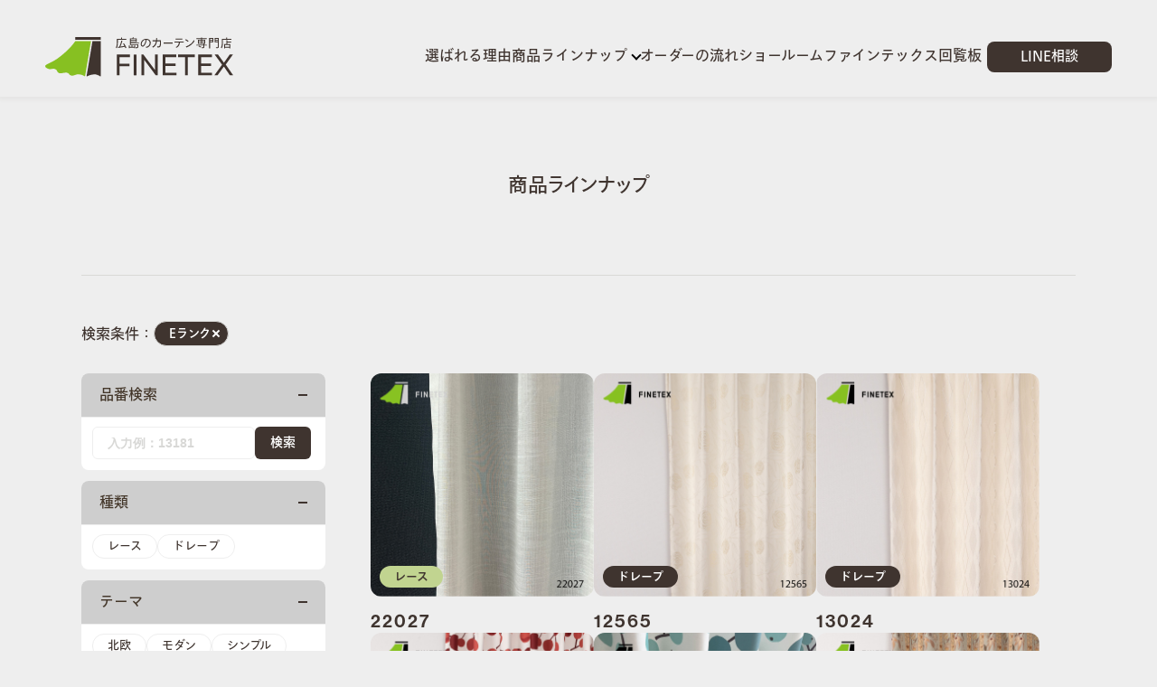

--- FILE ---
content_type: text/html; charset=UTF-8
request_url: https://www.finetex.co.jp/product/?product_rank%5B%5D=e
body_size: 9703
content:
<!DOCTYPE html>
<html lang="ja" class=" screen--lg">

<head><!-- Google Tag Manager -->
        <script>(function(w,d,s,l,i){w[l]=w[l]||[];w[l].push({'gtm.start':
        new Date().getTime(),event:'gtm.js'});var f=d.getElementsByTagName(s)[0],
        j=d.createElement(s),dl=l!='dataLayer'?'&l='+l:'';j.async=true;j.src=
        'https://www.googletagmanager.com/gtm.js?id='+i+dl;f.parentNode.insertBefore(j,f);
        })(window,document,'script','dataLayer','GTM-N3N3Q32Q');</script>
        <!-- End Google Tag Manager -->
          <meta charset="UTF-8">
  <meta name="format-detection" content="telephone=no,address=no,email=no">
  <title>商品ラインナップ | カーテンのことならファインテックス（FINETEX）｜広島のオーダーカーテン専門店 広島県最大級のカーテンショールーム</title>
  <meta name="description" content="広島県最大級のカーテンショールーム ファインテックス（FINETEX）明瞭価格で予算に合わせたカーテン選びが簡単です。店内には1000点以上の実物のカーテンをご用意しております。">
  <meta name="keywords" content=",15811">
  <meta name="thumbnail" content="https://www.finetex.co.jp/wp-content/themes/finetex/cmn/img/common/thumbnail.jpg?v=202509100740" />
      <meta name="viewport" content="width=1130, user-scalable=yes">
    <link rel="stylesheet" href="https://www.finetex.co.jp/wp-content/themes/finetex/cmn/css/style.css?v=202509100740" />
    <script src="https://www.finetex.co.jp/wp-content/themes/finetex/cmn/js/vendor/modernizr.custom.js?v=202509100741"></script>
  <script src="//ajax.googleapis.com/ajax/libs/jquery/3.5.1/jquery.min.js"></script>
  <script>
    window.jQuery || document.write('<script src="https://www.finetex.co.jp/wp-content/themes/finetex/cmn/js/jquery/jquery-3.5.1.min.js?v=202509100741"><\/script>');
  </script>

  <!-- font -->
  <script src="https://webfont.fontplus.jp/accessor/script/fontplus.js?1UbOUQT3MfU%3D&box=4pv8HlHmihQ%3D&aa=1&ab=2"></script>

  <!-- ogp -->
        <meta property="og:title" content="商品ラインナップ | カーテンのことならファインテックス（FINETEX）｜広島のオーダーカーテン専門店 広島県最大級のカーテンショールーム" />
      <meta property="og:site_name" content="カーテンのことならファインテックス（FINETEX）｜広島のオーダーカーテン専門店 広島県最大級のカーテンショールーム" />
      <meta property="og:url" content="https://www.finetex.co.jp/product/?product_rank%5B%5D=e" />
      <meta property="og:description" content="広島県最大級のカーテンショールーム ファインテックス（FINETEX）明瞭価格で予算に合わせたカーテン選びが簡単です。店内には1000点以上の実物のカーテンをご用意しております。" />
      <meta property="og:type" content="article" />
      <meta property="og:image" content="https://www.finetex.co.jp/wp-content/themes/finetex/cmn/img/common/ogp.png">

      <meta name="twitter:card" content="summary" />
      <meta property="og:url" content="https://www.finetex.co.jp/product/?product_rank%5B%5D=e" />
      <meta property="og:title" content="商品ラインナップ | カーテンのことならファインテックス（FINETEX）｜広島のオーダーカーテン専門店 広島県最大級のカーテンショールーム" />
      <meta property="og:description" content="広島県最大級のカーテンショールーム ファインテックス（FINETEX）明瞭価格で予算に合わせたカーテン選びが簡単です。店内には1000点以上の実物のカーテンをご用意しております。" />
      <meta property="og:image" content="https://www.finetex.co.jp/wp-content/themes/finetex/cmn/img/common/ogp.png" />
  <link rel="apple-touch-icon" sizes="180x180" href="https://www.finetex.co.jp/wp-content/themes/finetex/cmn/img/common/favicons/apple-touch-icon.png?v=202509100740">
  <link rel="icon" type="image/png" sizes="32x32" href="https://www.finetex.co.jp/wp-content/themes/finetex/cmn/img/common/favicons/favicon-32x32.png?v=202509100740">
  <link rel="icon" type="image/png" sizes="16x16" href="https://www.finetex.co.jp/wp-content/themes/finetex/cmn/img/common/favicons/favicon-16x16.png?v=202509100740">
  <link rel="manifest" href="https://www.finetex.co.jp/wp-content/themes/finetex/cmn/img/common/favicons/site.webmanifest?v=202509100740">
  <meta name="msapplication-TileColor" content="#da532c">
  <meta name="theme-color" content="#ffffff">
  <meta name='robots' content='max-image-preview:large' />
<link rel="alternate" type="application/rss+xml" title="カーテンのことならファインテックス（FINETEX）｜広島のオーダーカーテン専門店 広島県最大級のカーテンショールーム &raquo; 商品ラインナップ フィード" href="https://www.finetex.co.jp/product/feed/" />
<link rel='stylesheet' id='wp-block-library-css' href='https://www.finetex.co.jp/wp-includes/css/dist/block-library/style.min.css?ver=6.6.4' type='text/css' media='all' />
<style id='classic-theme-styles-inline-css' type='text/css'>
/*! This file is auto-generated */
.wp-block-button__link{color:#fff;background-color:#32373c;border-radius:9999px;box-shadow:none;text-decoration:none;padding:calc(.667em + 2px) calc(1.333em + 2px);font-size:1.125em}.wp-block-file__button{background:#32373c;color:#fff;text-decoration:none}
</style>
<style id='global-styles-inline-css' type='text/css'>
:root{--wp--preset--aspect-ratio--square: 1;--wp--preset--aspect-ratio--4-3: 4/3;--wp--preset--aspect-ratio--3-4: 3/4;--wp--preset--aspect-ratio--3-2: 3/2;--wp--preset--aspect-ratio--2-3: 2/3;--wp--preset--aspect-ratio--16-9: 16/9;--wp--preset--aspect-ratio--9-16: 9/16;--wp--preset--color--black: #000000;--wp--preset--color--cyan-bluish-gray: #abb8c3;--wp--preset--color--white: #ffffff;--wp--preset--color--pale-pink: #f78da7;--wp--preset--color--vivid-red: #cf2e2e;--wp--preset--color--luminous-vivid-orange: #ff6900;--wp--preset--color--luminous-vivid-amber: #fcb900;--wp--preset--color--light-green-cyan: #7bdcb5;--wp--preset--color--vivid-green-cyan: #00d084;--wp--preset--color--pale-cyan-blue: #8ed1fc;--wp--preset--color--vivid-cyan-blue: #0693e3;--wp--preset--color--vivid-purple: #9b51e0;--wp--preset--gradient--vivid-cyan-blue-to-vivid-purple: linear-gradient(135deg,rgba(6,147,227,1) 0%,rgb(155,81,224) 100%);--wp--preset--gradient--light-green-cyan-to-vivid-green-cyan: linear-gradient(135deg,rgb(122,220,180) 0%,rgb(0,208,130) 100%);--wp--preset--gradient--luminous-vivid-amber-to-luminous-vivid-orange: linear-gradient(135deg,rgba(252,185,0,1) 0%,rgba(255,105,0,1) 100%);--wp--preset--gradient--luminous-vivid-orange-to-vivid-red: linear-gradient(135deg,rgba(255,105,0,1) 0%,rgb(207,46,46) 100%);--wp--preset--gradient--very-light-gray-to-cyan-bluish-gray: linear-gradient(135deg,rgb(238,238,238) 0%,rgb(169,184,195) 100%);--wp--preset--gradient--cool-to-warm-spectrum: linear-gradient(135deg,rgb(74,234,220) 0%,rgb(151,120,209) 20%,rgb(207,42,186) 40%,rgb(238,44,130) 60%,rgb(251,105,98) 80%,rgb(254,248,76) 100%);--wp--preset--gradient--blush-light-purple: linear-gradient(135deg,rgb(255,206,236) 0%,rgb(152,150,240) 100%);--wp--preset--gradient--blush-bordeaux: linear-gradient(135deg,rgb(254,205,165) 0%,rgb(254,45,45) 50%,rgb(107,0,62) 100%);--wp--preset--gradient--luminous-dusk: linear-gradient(135deg,rgb(255,203,112) 0%,rgb(199,81,192) 50%,rgb(65,88,208) 100%);--wp--preset--gradient--pale-ocean: linear-gradient(135deg,rgb(255,245,203) 0%,rgb(182,227,212) 50%,rgb(51,167,181) 100%);--wp--preset--gradient--electric-grass: linear-gradient(135deg,rgb(202,248,128) 0%,rgb(113,206,126) 100%);--wp--preset--gradient--midnight: linear-gradient(135deg,rgb(2,3,129) 0%,rgb(40,116,252) 100%);--wp--preset--font-size--small: 13px;--wp--preset--font-size--medium: 20px;--wp--preset--font-size--large: 36px;--wp--preset--font-size--x-large: 42px;--wp--preset--spacing--20: 0.44rem;--wp--preset--spacing--30: 0.67rem;--wp--preset--spacing--40: 1rem;--wp--preset--spacing--50: 1.5rem;--wp--preset--spacing--60: 2.25rem;--wp--preset--spacing--70: 3.38rem;--wp--preset--spacing--80: 5.06rem;--wp--preset--shadow--natural: 6px 6px 9px rgba(0, 0, 0, 0.2);--wp--preset--shadow--deep: 12px 12px 50px rgba(0, 0, 0, 0.4);--wp--preset--shadow--sharp: 6px 6px 0px rgba(0, 0, 0, 0.2);--wp--preset--shadow--outlined: 6px 6px 0px -3px rgba(255, 255, 255, 1), 6px 6px rgba(0, 0, 0, 1);--wp--preset--shadow--crisp: 6px 6px 0px rgba(0, 0, 0, 1);}:where(.is-layout-flex){gap: 0.5em;}:where(.is-layout-grid){gap: 0.5em;}body .is-layout-flex{display: flex;}.is-layout-flex{flex-wrap: wrap;align-items: center;}.is-layout-flex > :is(*, div){margin: 0;}body .is-layout-grid{display: grid;}.is-layout-grid > :is(*, div){margin: 0;}:where(.wp-block-columns.is-layout-flex){gap: 2em;}:where(.wp-block-columns.is-layout-grid){gap: 2em;}:where(.wp-block-post-template.is-layout-flex){gap: 1.25em;}:where(.wp-block-post-template.is-layout-grid){gap: 1.25em;}.has-black-color{color: var(--wp--preset--color--black) !important;}.has-cyan-bluish-gray-color{color: var(--wp--preset--color--cyan-bluish-gray) !important;}.has-white-color{color: var(--wp--preset--color--white) !important;}.has-pale-pink-color{color: var(--wp--preset--color--pale-pink) !important;}.has-vivid-red-color{color: var(--wp--preset--color--vivid-red) !important;}.has-luminous-vivid-orange-color{color: var(--wp--preset--color--luminous-vivid-orange) !important;}.has-luminous-vivid-amber-color{color: var(--wp--preset--color--luminous-vivid-amber) !important;}.has-light-green-cyan-color{color: var(--wp--preset--color--light-green-cyan) !important;}.has-vivid-green-cyan-color{color: var(--wp--preset--color--vivid-green-cyan) !important;}.has-pale-cyan-blue-color{color: var(--wp--preset--color--pale-cyan-blue) !important;}.has-vivid-cyan-blue-color{color: var(--wp--preset--color--vivid-cyan-blue) !important;}.has-vivid-purple-color{color: var(--wp--preset--color--vivid-purple) !important;}.has-black-background-color{background-color: var(--wp--preset--color--black) !important;}.has-cyan-bluish-gray-background-color{background-color: var(--wp--preset--color--cyan-bluish-gray) !important;}.has-white-background-color{background-color: var(--wp--preset--color--white) !important;}.has-pale-pink-background-color{background-color: var(--wp--preset--color--pale-pink) !important;}.has-vivid-red-background-color{background-color: var(--wp--preset--color--vivid-red) !important;}.has-luminous-vivid-orange-background-color{background-color: var(--wp--preset--color--luminous-vivid-orange) !important;}.has-luminous-vivid-amber-background-color{background-color: var(--wp--preset--color--luminous-vivid-amber) !important;}.has-light-green-cyan-background-color{background-color: var(--wp--preset--color--light-green-cyan) !important;}.has-vivid-green-cyan-background-color{background-color: var(--wp--preset--color--vivid-green-cyan) !important;}.has-pale-cyan-blue-background-color{background-color: var(--wp--preset--color--pale-cyan-blue) !important;}.has-vivid-cyan-blue-background-color{background-color: var(--wp--preset--color--vivid-cyan-blue) !important;}.has-vivid-purple-background-color{background-color: var(--wp--preset--color--vivid-purple) !important;}.has-black-border-color{border-color: var(--wp--preset--color--black) !important;}.has-cyan-bluish-gray-border-color{border-color: var(--wp--preset--color--cyan-bluish-gray) !important;}.has-white-border-color{border-color: var(--wp--preset--color--white) !important;}.has-pale-pink-border-color{border-color: var(--wp--preset--color--pale-pink) !important;}.has-vivid-red-border-color{border-color: var(--wp--preset--color--vivid-red) !important;}.has-luminous-vivid-orange-border-color{border-color: var(--wp--preset--color--luminous-vivid-orange) !important;}.has-luminous-vivid-amber-border-color{border-color: var(--wp--preset--color--luminous-vivid-amber) !important;}.has-light-green-cyan-border-color{border-color: var(--wp--preset--color--light-green-cyan) !important;}.has-vivid-green-cyan-border-color{border-color: var(--wp--preset--color--vivid-green-cyan) !important;}.has-pale-cyan-blue-border-color{border-color: var(--wp--preset--color--pale-cyan-blue) !important;}.has-vivid-cyan-blue-border-color{border-color: var(--wp--preset--color--vivid-cyan-blue) !important;}.has-vivid-purple-border-color{border-color: var(--wp--preset--color--vivid-purple) !important;}.has-vivid-cyan-blue-to-vivid-purple-gradient-background{background: var(--wp--preset--gradient--vivid-cyan-blue-to-vivid-purple) !important;}.has-light-green-cyan-to-vivid-green-cyan-gradient-background{background: var(--wp--preset--gradient--light-green-cyan-to-vivid-green-cyan) !important;}.has-luminous-vivid-amber-to-luminous-vivid-orange-gradient-background{background: var(--wp--preset--gradient--luminous-vivid-amber-to-luminous-vivid-orange) !important;}.has-luminous-vivid-orange-to-vivid-red-gradient-background{background: var(--wp--preset--gradient--luminous-vivid-orange-to-vivid-red) !important;}.has-very-light-gray-to-cyan-bluish-gray-gradient-background{background: var(--wp--preset--gradient--very-light-gray-to-cyan-bluish-gray) !important;}.has-cool-to-warm-spectrum-gradient-background{background: var(--wp--preset--gradient--cool-to-warm-spectrum) !important;}.has-blush-light-purple-gradient-background{background: var(--wp--preset--gradient--blush-light-purple) !important;}.has-blush-bordeaux-gradient-background{background: var(--wp--preset--gradient--blush-bordeaux) !important;}.has-luminous-dusk-gradient-background{background: var(--wp--preset--gradient--luminous-dusk) !important;}.has-pale-ocean-gradient-background{background: var(--wp--preset--gradient--pale-ocean) !important;}.has-electric-grass-gradient-background{background: var(--wp--preset--gradient--electric-grass) !important;}.has-midnight-gradient-background{background: var(--wp--preset--gradient--midnight) !important;}.has-small-font-size{font-size: var(--wp--preset--font-size--small) !important;}.has-medium-font-size{font-size: var(--wp--preset--font-size--medium) !important;}.has-large-font-size{font-size: var(--wp--preset--font-size--large) !important;}.has-x-large-font-size{font-size: var(--wp--preset--font-size--x-large) !important;}
:where(.wp-block-post-template.is-layout-flex){gap: 1.25em;}:where(.wp-block-post-template.is-layout-grid){gap: 1.25em;}
:where(.wp-block-columns.is-layout-flex){gap: 2em;}:where(.wp-block-columns.is-layout-grid){gap: 2em;}
:root :where(.wp-block-pullquote){font-size: 1.5em;line-height: 1.6;}
</style>
<link rel='stylesheet' id='wp-pagenavi-css' href='https://www.finetex.co.jp/wp-content/plugins/wp-pagenavi/pagenavi-css.css?ver=2.70' type='text/css' media='all' />
</head>
<body class="header-pages">
    <!-- Google Tag Manager (noscript) -->
        <noscript><iframe src="https://www.googletagmanager.com/ns.html?id=GTM-N3N3Q32Q"
        height="0" width="0" style="display:none;visibility:hidden"></iframe></noscript>
        <!-- End Google Tag Manager (noscript) -->
          <header class="header">
    <div class="header-container">

      <div class="header-brand">
        <a href="/" class="header-brand__logo"></a>
      </div>

      <nav id="headerNav" class="gnav">
        <div class="container">
          <div class="gnav__container">

            <div class="gnav__group">
              <a href="/reason/" class="gnav__item">
                <div class="gnav__ttl">選ばれる理由</div>
              </a>
            </div>
            <div class="gnav__group">
              <a href="/product/" class="gnav__item header-nav__toggle">
                <div class="gnav__ttl">商品ラインナップ</div>
                <div class="gnav__icon pc-none"></div>
              </a>
              <div class="gnav__children">

                <div class="gnav__children__container">

                  <div class="gnav__children__contents">
                    <a href="/search/#section05" class="gnav__children__link">
                      <div class="gnav__children__link__text">種類から探す</div>
                      <div class="gnav__children__link__icon pc-none">
                        <svg role="img" class="icon icon-arrow2">
                          <use xlink:href="https://www.finetex.co.jp/wp-content/themes/finetex/cmn/img/common/svg.svg?v=202509100740#icon-arrow2" />
                        </svg>
                      </div>
                    </a>
                    <div class="gnav__children__items">

                      <a href="/product/?product_type[]=drape" class="gnav__children__item">
                        <div class="gnav__children__item__img">
                          <img src="https://www.finetex.co.jp/wp-content/themes/finetex/cmn/img/common/gnav_children_pic01.jpg?v=202509100740" alt="ドレープ">
                        </div>
                        <div class="gnav__children__item__title">
                          <span class="gnav__children__item__title__inner">ドレープ</span>
                        </div>
                      </a>

                      <a href="/product/?product_type[]=lace" class="gnav__children__item">
                        <div class="gnav__children__item__img">
                          <img src="https://www.finetex.co.jp/wp-content/themes/finetex/cmn/img/common/gnav_children_pic02.jpg?v=202509100740" alt="レース">
                        </div>
                        <div class="gnav__children__item__title">
                          <span class="gnav__children__item__title__inner">レース</span>
                        </div>
                      </a>

                    </div>
                  </div>

                  <div class="gnav__children__contents">
                    <a href="/search/#section01" class="gnav__children__link" data-scroll>
                      <div class="gnav__children__link__text">テーマから探す</div>
                      <div class="gnav__children__link__icon">
                        <svg role="img" class="icon icon-arrow2">
                          <use xlink:href="https://www.finetex.co.jp/wp-content/themes/finetex/cmn/img/common/svg.svg?v=202509100740#icon-arrow2" />
                        </svg>
                      </div>
                    </a>
                    <a href="/search/#section02" class="gnav__children__link" data-scroll>
                      <div class="gnav__children__link__text">機能から探す</div>
                      <div class="gnav__children__link__icon">
                        <svg role="img" class="icon icon-arrow2">
                          <use xlink:href="https://www.finetex.co.jp/wp-content/themes/finetex/cmn/img/common/svg.svg?v=202509100740#icon-arrow2" />
                        </svg>
                      </div>
                    </a>
                    <a href="/search/#section03" class="gnav__children__link" data-scroll>
                      <div class="gnav__children__link__text">色から探す</div>
                      <div class="gnav__children__link__icon">
                        <svg role="img" class="icon icon-arrow2">
                          <use xlink:href="https://www.finetex.co.jp/wp-content/themes/finetex/cmn/img/common/svg.svg?v=202509100740#icon-arrow2" />
                        </svg>
                      </div>
                    </a>
                    <a href="/search/#section04" class="gnav__children__link" data-scroll>
                      <div class="gnav__children__link__text">価格帯から探す</div>
                      <div class="gnav__children__link__icon">
                        <svg role="img" class="icon icon-arrow2">
                          <use xlink:href="https://www.finetex.co.jp/wp-content/themes/finetex/cmn/img/common/svg.svg?v=202509100740#icon-arrow2" />
                        </svg>
                      </div>
                    </a>
                  </div>

                  <div class="gnav__children__contents">
                    <a href="/etc/" class="gnav__children__link">
                      <div class="gnav__children__link__text">その他の製品</div>
                      <div class="gnav__children__link__icon">
                        <svg role="img" class="icon icon-arrow2">
                          <use xlink:href="https://www.finetex.co.jp/wp-content/themes/finetex/cmn/img/common/svg.svg?v=202509100740#icon-arrow2" />
                        </svg>
                      </div>
                    </a>
                  </div>

                  <div class="gnav__children__contents --original pc-none">
                    <a href="https://finetex.base.ec/" class="gnav__children__link" target="_blank" rel="noopener">
                      <div class="gnav__children__link__text">
                        オリジナルグッズ & オンラインショップ
                        <svg role="img" class="icon icon-blank">
                          <use xlink:href="https://www.finetex.co.jp/wp-content/themes/finetex/cmn/img/common/svg.svg?v=202509100740#icon-blank" />
                        </svg>
                      </div>
                      <div class="gnav__children__link__icon">
                        <svg role="img" class="icon icon-arrow2">
                          <use xlink:href="https://www.finetex.co.jp/wp-content/themes/finetex/cmn/img/common/svg.svg?v=202509100740#icon-arrow2" />
                        </svg>
                      </div>
                    </a>
                  </div>

                </div>

              </div>
            </div>
            <div class="gnav__group">
              <a href="/order/" class="gnav__item">
                <div class="gnav__ttl">オーダーの流れ</div>
              </a>
            </div>
            <div class="gnav__group">
              <a href="/showroom/" class="gnav__item">
                <div class="gnav__ttl">ショールーム</div>
              </a>
            </div>
            <div class="gnav__group">
              <a href="/blog/" class="gnav__item">
                <div class="gnav__ttl">ファインテックス回覧板</div>
              </a>
            </div>
            <div class="gnav__group gnav__line sp-none">
              <a href="https://lin.ee/PrLFDJW" class="gnav__item" target="_blank" rel="noopener">
                <div class="gnav__ttl">LINE相談</div>
              </a>
            </div>

            <div class="gnav__group gnav__line pc-none">
              <a href="/new-construction/" class="gnav__item">
                <div class="gnav__ttl">新築パック</div>
              </a>
            </div>

            <div class="gnav__group gnav__line pc-none">
              <a href="/measure/" class="gnav__item">
                <div class="gnav__ttl">カーテンの測り方</div>
              </a>
            </div>

            <div class="gnav__links pc-none">
              <div class="gnav__links__contents">
                <a href="/faq/" class="gnav__links__item">よくあるご質問</a>
                <a href="/topics/" class="gnav__links__item">新着情報</a>
                <a href="/company/" class="gnav__links__item">会社情報</a>
                <a href="/showroom#access" class="gnav__links__item">アクセス</a>
              </div>
              <div class="gnav__links__contents">
                <a href="/reserve/" class="gnav__links__item">ご来店予約</a>
                <div class="gnav__links__children">
                  <a href="/industry/" class="gnav__links__item">住宅関連業界の方へ</a>
                  <a href="/privacy/" class="gnav__links__item">プライバシーポリシー</a>
                </div>
              </div>
            </div>

            <div class="gnav__contacts pc-none">
              <section id="contacts" class="parts-contacts">
  <div class="parts-contacts__list container">

    <a href="tel:0120-30-4334" class="parts-contacts__item item01">
      <p class="parts-contacts__desc">CONTACT US BY PHONE</p>
      <div class="parts-contacts__inner">
        <div class="parts-contacts__icon">
          <svg role="img" class="icon icon-tel">
            <use xlink:href="https://www.finetex.co.jp/wp-content/themes/finetex/cmn/img/common/svg.svg?v=202509100740#icon-tel" />
          </svg>
        </div>
        <h2 class="parts-contacts__title">電話でのお問い合わせ</h2>
        <div class="parts-contacts__tel">
          <span class="parts-contacts__tel__head">TEL.</span>
          <span class="parts-contacts__tel__num">0120-30-4334</span>
        </div>
        <div class="parts-contacts__time">営業時間 ： 10:00~18:00</div>
        <div class="parts-contacts__arrow pc-none">
          <svg role="img" class="icon icon-arrow2">
            <use xlink:href="https://www.finetex.co.jp/wp-content/themes/finetex/cmn/img/common/svg.svg?v=202509100740#icon-arrow2" />
          </svg>
        </div>
      </div>
    </a>

    <a href="https://lin.ee/PrLFDJW" class="parts-contacts__item item02" target="_blank" rel="noopener">
      <p class="parts-contacts__desc">CONSULT ON LINE</p>
      <div class="parts-contacts__inner">
        <div class="parts-contacts__icon">
          <svg role="img" class="icon icon-line">
            <use xlink:href="https://www.finetex.co.jp/wp-content/themes/finetex/cmn/img/common/svg.svg?v=202509100740#icon-line" />
          </svg>
        </div>
        <h2 class="parts-contacts__title">LINEで相談</h2>
        <p class="parts-contacts__text">カーテンに関する相談や来店予約など<br class="sp-none">気軽にお問い合わせください。</p>
        <div class="parts-contacts__arrow">
          <svg role="img" class="icon icon-arrow2">
            <use xlink:href="https://www.finetex.co.jp/wp-content/themes/finetex/cmn/img/common/svg.svg?v=202509100740#icon-arrow2" />
          </svg>
        </div>
      </div>
    </a>

    <a href="/reserve/" class="parts-contacts__item item03">
      <p class="parts-contacts__desc">RESERVATION FORM</p>
      <div class="parts-contacts__inner">
        <div class="parts-contacts__icon">
          <img src="https://www.finetex.co.jp/wp-content/themes/finetex/cmn/img/home/home_contacts_icon_reserve.png?v=202509100741" alt="来店予約">
        </div>
        <h2 class="parts-contacts__title">来店予約はこちら</h2>
        <p class="parts-contacts__text">約1100種類のカーテンを常時展示してい<br class="sp-none">ます。是非、その手にお確かめください。</p>
        <div class="parts-contacts__arrow">
          <svg role="img" class="icon icon-arrow2">
            <use xlink:href="https://www.finetex.co.jp/wp-content/themes/finetex/cmn/img/common/svg.svg?v=202509100740#icon-arrow2" />
          </svg>
        </div>
      </div>
    </a>

  </div>
</section>            </div>

            <div class="gnav__footer pc-none">
              <div class="footer-info">
  <a href="/" class="footer-info__logo"><img src="https://www.finetex.co.jp/wp-content/themes/finetex/cmn/img/common/logo-f.svg?v=202509100740" alt="カーテンのことならファインテックス（FINETEX）｜広島のオーダーカーテン専門店 広島県最大級のカーテンショールーム"></a>
  <p class="footer-info__text">【営業時間】 10:00~18:00</p>
  <p class="footer-info__text">【定休日】 毎週水曜日・第2木曜日<small>※祝日の場合は翌日が定休日</small></p>
  <p class="footer-info__text">【お支払方法】 現金・各種クレジットカード・各種電子マネー</p>
  <div class="footer-address">
    <p class="footer-address__text">〒734-0011 広島県広島市南区<br>宇品海岸１丁目10-1ヴェルポート広島1F</p>
    <table class="footer-address__table">
      <tr>
        <th>広島電車</th>
        <td>1号 5号 7号広島港行き元宇品駅下車徒歩1分</td>
      </tr>
      <tr>
        <th>広島バス</th>
        <td>21号（宇品）線広島港<br>・プリンスホテル行き宇品バス停下車徒歩1分</td>
      </tr>
      <tr>
        <th>駐車場</th>
        <td>無料駐車場10台完備</td>
      </tr>
    </table>
  </div>

  <a href="tel:0120-30-4334" class="footer-tel">
    <div class="footer-tel__head">TEL.</div>
    <div class="footer-tel__number">0120-30-4334</div>
  </a>

  <a href="mailto:info@finetex.co.jp" class="footer-mail">
    <div class="footer-mail__img"><img src="https://www.finetex.co.jp/wp-content/themes/finetex/cmn/img/common/mail_address.png?v=202509100740" alt="メールアドレス"></div>
    <p class="footer-mail__text">※メールのご返答は翌日以降になる場合がございます</p>
  </a>

  <div class="footer-sns">

    <a href="https://www.instagram.com/finetex.curtain/" class="footer-sns__item" target="_blank" rel="noopener">
      <svg role="img" class="icon icon-instagram">
        <use xlink:href="https://www.finetex.co.jp/wp-content/themes/finetex/cmn/img/common/svg.svg?v=202509100740#icon-instagram" />
      </svg>
    </a>

    <a href="https://www.youtube.com/watch?v=VZ_EFdF6BY8" class="footer-sns__item" target="_blank" rel="noopener">
      <svg role="img" class="icon icon-youtube">
        <use xlink:href="https://www.finetex.co.jp/wp-content/themes/finetex/cmn/img/common/svg.svg?v=202509100740#icon-youtube" />
      </svg>
    </a>

    <a href="https://lin.ee/PrLFDJW" class="footer-sns__item" target="_blank" rel="noopener">
      <svg role="img" class="icon icon-line">
        <use xlink:href="https://www.finetex.co.jp/wp-content/themes/finetex/cmn/img/common/svg.svg?v=202509100740#icon-line" />
      </svg>
    </a>

    
  </div>

  <div class="footer-copyright">
    <small class="footer-copyright__text">&copy; 2026 Interior Cordinate Shop Finetex All Rights Reserved.</small>
  </div>

</div>            </div>

          </div>
        </div>
      </nav>

          </div>

  </header><main class="product">

  <h1 class="ttl-page">
    <span class="ttl-page__ja">商品ラインナップ</span>
  </h1>

  <div class="container">

    <div class="product-wrap">

              <div class="search-query">
      <div class="search-query__head">検索条件：</div>
    <div class="search-query__list">

    
                                                                                                                                                                                                          <div class="search-query__item" data-name="e">
                <span class="search-query__text">Eランク</span>
                <div class="search-query__close"></div>
              </div>
                                                                                    
  </div>
</div>      
      <div class="content-row">
        <div class="content-main">
                                          <div class="product-list">

                              
                <a href="https://www.finetex.co.jp/product/22027-2/" class="product-card">
    <div class="product-card__image">
        <img src="https://www.finetex.co.jp/wp-content/uploads/2025/03/22027_1.jpg" alt="22027">
    <div class="product-card__cat --lace">レース</div>
  </div>
  <h3 class="product-card__title">22027</h3>
</a>
                              
                <a href="https://www.finetex.co.jp/product/12565/" class="product-card">
    <div class="product-card__image">
        <img src="https://www.finetex.co.jp/wp-content/uploads/2024/01/224e91e0478452c4981160484f62e11c.jpg" alt="12565">
    <div class="product-card__cat --drape">ドレープ</div>
  </div>
  <h3 class="product-card__title">12565</h3>
</a>
                              
                <a href="https://www.finetex.co.jp/product/13024/" class="product-card">
    <div class="product-card__image">
        <img src="https://www.finetex.co.jp/wp-content/uploads/2024/01/9c132fd5dea3f8578bf18e088abf69d5.jpg" alt="13024">
    <div class="product-card__cat --drape">ドレープ</div>
  </div>
  <h3 class="product-card__title">13024</h3>
</a>
                              
                <a href="https://www.finetex.co.jp/product/13574/" class="product-card">
    <div class="product-card__image">
        <img src="https://www.finetex.co.jp/wp-content/uploads/2024/01/3b19a378cfb73d885ded4fd261477c42.jpg" alt="13574">
    <div class="product-card__cat --drape">ドレープ</div>
  </div>
  <h3 class="product-card__title">13574</h3>
</a>
                              
                <a href="https://www.finetex.co.jp/product/13575/" class="product-card">
    <div class="product-card__image">
        <img src="https://www.finetex.co.jp/wp-content/uploads/2024/01/13575.jpg" alt="13575">
    <div class="product-card__cat --drape">ドレープ</div>
  </div>
  <h3 class="product-card__title">13575</h3>
</a>
                              
                <a href="https://www.finetex.co.jp/product/14186/" class="product-card">
    <div class="product-card__image">
        <img src="https://www.finetex.co.jp/wp-content/uploads/2024/01/2811b1cacde9c16062fe456e970a5e6c.jpg" alt="14186">
    <div class="product-card__cat --drape">ドレープ</div>
  </div>
  <h3 class="product-card__title">14186</h3>
</a>
                              
                <a href="https://www.finetex.co.jp/product/14187/" class="product-card">
    <div class="product-card__image">
        <img src="https://www.finetex.co.jp/wp-content/uploads/2024/01/55a7963625ac8c7b84f87c2d029103f2.jpg" alt="14187">
    <div class="product-card__cat --drape">ドレープ</div>
  </div>
  <h3 class="product-card__title">14187</h3>
</a>
                              
                <a href="https://www.finetex.co.jp/product/14191/" class="product-card">
    <div class="product-card__image">
        <img src="https://www.finetex.co.jp/wp-content/uploads/2024/01/a9585c2cc20e4664e439cee238abe825.jpg" alt="14191">
    <div class="product-card__cat --drape">ドレープ</div>
  </div>
  <h3 class="product-card__title">14191</h3>
</a>
                              
                <a href="https://www.finetex.co.jp/product/14192/" class="product-card">
    <div class="product-card__image">
        <img src="https://www.finetex.co.jp/wp-content/uploads/2024/01/a9aa934e44de7bf12b47f8b303f256ab.jpg" alt="14192">
    <div class="product-card__cat --drape">ドレープ</div>
  </div>
  <h3 class="product-card__title">14192</h3>
</a>
                              
                <a href="https://www.finetex.co.jp/product/14193/" class="product-card">
    <div class="product-card__image">
        <img src="https://www.finetex.co.jp/wp-content/uploads/2024/01/00b1b6bb61c6be799462eea8c0e6841b.jpg" alt="14193">
    <div class="product-card__cat --drape">ドレープ</div>
  </div>
  <h3 class="product-card__title">14193</h3>
</a>
                              
                <a href="https://www.finetex.co.jp/product/14199/" class="product-card">
    <div class="product-card__image">
        <img src="https://www.finetex.co.jp/wp-content/uploads/2024/01/14199-15-1024x1024.jpg" alt="14199">
    <div class="product-card__cat --drape">ドレープ</div>
  </div>
  <h3 class="product-card__title">14199</h3>
</a>
                              
                <a href="https://www.finetex.co.jp/product/14200/" class="product-card">
    <div class="product-card__image">
        <img src="https://www.finetex.co.jp/wp-content/uploads/2024/01/de790ab4ed36de2f087bd03925a4e99d.jpg" alt="14200">
    <div class="product-card__cat --drape">ドレープ</div>
  </div>
  <h3 class="product-card__title">14200</h3>
</a>
                              
                <a href="https://www.finetex.co.jp/product/14201/" class="product-card">
    <div class="product-card__image">
        <img src="https://www.finetex.co.jp/wp-content/uploads/2024/01/0b851d747ffeffc9a7b3e6bfba3f47bf.jpg" alt="14201">
    <div class="product-card__cat --drape">ドレープ</div>
  </div>
  <h3 class="product-card__title">14201</h3>
</a>
                              
                <a href="https://www.finetex.co.jp/product/14213/" class="product-card">
    <div class="product-card__image">
        <img src="https://www.finetex.co.jp/wp-content/uploads/2024/01/acf86ead23fb56eec5f304b8349fe2f2.jpg" alt="14213">
    <div class="product-card__cat --drape">ドレープ</div>
  </div>
  <h3 class="product-card__title">14213</h3>
</a>
                              
                <a href="https://www.finetex.co.jp/product/14274/" class="product-card">
    <div class="product-card__image">
        <img src="https://www.finetex.co.jp/wp-content/uploads/2024/01/1191b1ee3807699a73cd5caaf46ff3f2.jpg" alt="14274">
    <div class="product-card__cat --drape">ドレープ</div>
  </div>
  <h3 class="product-card__title">14274</h3>
</a>
                              
                <a href="https://www.finetex.co.jp/product/14276/" class="product-card">
    <div class="product-card__image">
        <img src="https://www.finetex.co.jp/wp-content/uploads/2024/01/14276.jpg" alt="14276">
    <div class="product-card__cat --drape">ドレープ</div>
  </div>
  <h3 class="product-card__title">14276</h3>
</a>
                              
                <a href="https://www.finetex.co.jp/product/14277/" class="product-card">
    <div class="product-card__image">
        <img src="https://www.finetex.co.jp/wp-content/uploads/2024/01/b8d1771a8de3eafc2ebac0095d1d235a.jpg" alt="14277">
    <div class="product-card__cat --drape">ドレープ</div>
  </div>
  <h3 class="product-card__title">14277</h3>
</a>
                              
                <a href="https://www.finetex.co.jp/product/14278/" class="product-card">
    <div class="product-card__image">
        <img src="https://www.finetex.co.jp/wp-content/uploads/2024/01/26d59a3eea852358308bae3efc76d2ab.jpg" alt="14278">
    <div class="product-card__cat --drape">ドレープ</div>
  </div>
  <h3 class="product-card__title">14278</h3>
</a>
                              
                <a href="https://www.finetex.co.jp/product/14344/" class="product-card">
    <div class="product-card__image">
        <img src="https://www.finetex.co.jp/wp-content/uploads/2024/01/e2cd4dce8943f9bfd7664b3d7060ff2f.jpg" alt="14344">
    <div class="product-card__cat --drape">ドレープ</div>
  </div>
  <h3 class="product-card__title">14344</h3>
</a>
                              
                <a href="https://www.finetex.co.jp/product/14497/" class="product-card">
    <div class="product-card__image">
        <img src="https://www.finetex.co.jp/wp-content/uploads/2024/01/14497.jpg" alt="14497">
    <div class="product-card__cat --drape">ドレープ</div>
  </div>
  <h3 class="product-card__title">14497</h3>
</a>
                              
                <a href="https://www.finetex.co.jp/product/14519/" class="product-card">
    <div class="product-card__image">
        <img src="https://www.finetex.co.jp/wp-content/uploads/2024/01/f3ad654aec7924a0211d64c71ab88ee0.jpg" alt="14519">
    <div class="product-card__cat --drape">ドレープ</div>
  </div>
  <h3 class="product-card__title">14519</h3>
</a>
                              
                <a href="https://www.finetex.co.jp/product/14687/" class="product-card">
    <div class="product-card__image">
        <img src="https://www.finetex.co.jp/wp-content/uploads/2024/01/d7de8cbb9e61b2b8f78e7b4e685f9265.jpg" alt="14687">
    <div class="product-card__cat --drape">ドレープ</div>
  </div>
  <h3 class="product-card__title">14687</h3>
</a>
                              
                <a href="https://www.finetex.co.jp/product/14688/" class="product-card">
    <div class="product-card__image">
        <img src="https://www.finetex.co.jp/wp-content/uploads/2024/01/01386573d39132905d4f914386765a1f.jpg" alt="14688">
    <div class="product-card__cat --drape">ドレープ</div>
  </div>
  <h3 class="product-card__title">14688</h3>
</a>
                              
                <a href="https://www.finetex.co.jp/product/14689/" class="product-card">
    <div class="product-card__image">
        <img src="https://www.finetex.co.jp/wp-content/uploads/2024/01/37c0705489680e3dc91599cbe3ed77e0.jpg" alt="14689">
    <div class="product-card__cat --drape">ドレープ</div>
  </div>
  <h3 class="product-card__title">14689</h3>
</a>
              
            </div>
          
          <div class='wp-pagenavi' role='navigation'>
<span class='pages'>1 / 5</span><span aria-current='page' class='current'>1</span><a class="page larger" title="ページ 2" href="https://www.finetex.co.jp/product/page/2/?product_rank%5B0%5D=e">2</a><a class="page larger" title="ページ 3" href="https://www.finetex.co.jp/product/page/3/?product_rank%5B0%5D=e">3</a><a class="page larger" title="ページ 4" href="https://www.finetex.co.jp/product/page/4/?product_rank%5B0%5D=e">4</a><a class="page larger" title="ページ 5" href="https://www.finetex.co.jp/product/page/5/?product_rank%5B0%5D=e">5</a><a class="nextpostslink" rel="next" aria-label="次のページ" href="https://www.finetex.co.jp/product/page/2/?product_rank%5B0%5D=e">&raquo;</a>
</div>          
        </div>

        
        <div class="content-side">
            <section class="side product-side">
    <div class="side-open product-side__head pc-none">検索条件</div>
    <form action="/product/" method="get" class="product-side__form">

      <div class="side-content">
        <div class="side-head">
          <h2 class="side-title">品番検索</h2>
        </div>
        <div class="side-body">
          <div class="side-search">
            <input class="side-search__box" type="text" name="number" id="" placeholder="入力例：13181" value="">
            <button class="side-search__submit" type="submit">検索</button>
          </div>
        </div>
      </div>

      <div class="side-content">
        <div class="side-head">
          <h2 class="side-title">種類</h2>
        </div>
        <div class="side-body">
                                <input type="checkbox" name="product_type[]" id="product_type0" class="control-check" value="lace">
            <label class="side-label" for="product_type0">レース</label>
                                  <input type="checkbox" name="product_type[]" id="product_type1" class="control-check" value="drape">
            <label class="side-label" for="product_type1">ドレープ</label>
                              </div>
      </div>

      <div class="side-content">
        <div class="side-head">
          <h2 class="side-title">テーマ</h2>
        </div>
        <div class="side-body">
                                <input type="checkbox" name="product_theme[]" id="product_theme0" class="control-check" value="北欧">
            <label class="side-label" for="product_theme0">北欧</label>
                                  <input type="checkbox" name="product_theme[]" id="product_theme1" class="control-check" value="モダン">
            <label class="side-label" for="product_theme1">モダン</label>
                                  <input type="checkbox" name="product_theme[]" id="product_theme2" class="control-check" value="シンプル">
            <label class="side-label" for="product_theme2">シンプル</label>
                                  <input type="checkbox" name="product_theme[]" id="product_theme3" class="control-check" value="カジュアル">
            <label class="side-label" for="product_theme3">カジュアル</label>
                                  <input type="checkbox" name="product_theme[]" id="product_theme4" class="control-check" value="エレガント">
            <label class="side-label" for="product_theme4">エレガント</label>
                                  <input type="checkbox" name="product_theme[]" id="product_theme5" class="control-check" value="トラッド">
            <label class="side-label" for="product_theme5">トラッド</label>
                                  <input type="checkbox" name="product_theme[]" id="product_theme6" class="control-check" value="オリエンタル">
            <label class="side-label" for="product_theme6">オリエンタル</label>
                                  <input type="checkbox" name="product_theme[]" id="product_theme7" class="control-check" value="エスニック">
            <label class="side-label" for="product_theme7">エスニック</label>
                                  <input type="checkbox" name="product_theme[]" id="product_theme8" class="control-check" value="和風">
            <label class="side-label" for="product_theme8">和風</label>
                                  <input type="checkbox" name="product_theme[]" id="product_theme9" class="control-check" value="キッズ">
            <label class="side-label" for="product_theme9">キッズ</label>
                                  <input type="checkbox" name="product_theme[]" id="product_theme10" class="control-check" value="プレーン">
            <label class="side-label" for="product_theme10">プレーン</label>
                                  <input type="checkbox" name="product_theme[]" id="product_theme11" class="control-check" value="花柄">
            <label class="side-label" for="product_theme11">花柄</label>
                                  <input type="checkbox" name="product_theme[]" id="product_theme12" class="control-check" value="ストライプ">
            <label class="side-label" for="product_theme12">ストライプ</label>
                                  <input type="checkbox" name="product_theme[]" id="product_theme13" class="control-check" value="ボーダー">
            <label class="side-label" for="product_theme13">ボーダー</label>
                                  <input type="checkbox" name="product_theme[]" id="product_theme14" class="control-check" value="ドット">
            <label class="side-label" for="product_theme14">ドット</label>
                                  <input type="checkbox" name="product_theme[]" id="product_theme15" class="control-check" value="サークル">
            <label class="side-label" for="product_theme15">サークル</label>
                                  <input type="checkbox" name="product_theme[]" id="product_theme16" class="control-check" value="刺繍">
            <label class="side-label" for="product_theme16">刺繍</label>
                              </div>
      </div>

      <div class="side-content">
        <div class="side-head">
          <h2 class="side-title active">色</h2>
        </div>
        <div class="side-body" style="display:none;">
                                <div class="side-color">
              <div class="side-color__item product-color --white">
                <input type="checkbox" name="product_color[]" id="product_color0" class="control-check" value="white">
                <label class="side-label" for="product_color0">ホワイト</label>
              </div>
            </div>
                                  <div class="side-color">
              <div class="side-color__item product-color --brown">
                <input type="checkbox" name="product_color[]" id="product_color1" class="control-check" value="brown">
                <label class="side-label" for="product_color1">ブラウン</label>
              </div>
            </div>
                                  <div class="side-color">
              <div class="side-color__item product-color --red-pink">
                <input type="checkbox" name="product_color[]" id="product_color2" class="control-check" value="red-pink">
                <label class="side-label" for="product_color2">レッド・ピンク</label>
              </div>
            </div>
                                  <div class="side-color">
              <div class="side-color__item product-color --blue">
                <input type="checkbox" name="product_color[]" id="product_color3" class="control-check" value="blue">
                <label class="side-label" for="product_color3">ブルー</label>
              </div>
            </div>
                                  <div class="side-color">
              <div class="side-color__item product-color --green">
                <input type="checkbox" name="product_color[]" id="product_color4" class="control-check" value="green">
                <label class="side-label" for="product_color4">グリーン</label>
              </div>
            </div>
                                  <div class="side-color">
              <div class="side-color__item product-color --yellow">
                <input type="checkbox" name="product_color[]" id="product_color5" class="control-check" value="yellow">
                <label class="side-label" for="product_color5">イエロー</label>
              </div>
            </div>
                                  <div class="side-color">
              <div class="side-color__item product-color --mono-tone">
                <input type="checkbox" name="product_color[]" id="product_color6" class="control-check" value="mono-tone">
                <label class="side-label" for="product_color6">モノトーン</label>
              </div>
            </div>
                                  <div class="side-color">
              <div class="side-color__item product-color --silver">
                <input type="checkbox" name="product_color[]" id="product_color7" class="control-check" value="silver">
                <label class="side-label" for="product_color7">シルバー</label>
              </div>
            </div>
                                  <div class="side-color">
              <div class="side-color__item product-color --gold">
                <input type="checkbox" name="product_color[]" id="product_color8" class="control-check" value="gold">
                <label class="side-label" for="product_color8">ゴールド</label>
              </div>
            </div>
                              </div>
      </div>

      <div class="side-content">
        <div class="side-head">
          <h2 class="side-title active">機能</h2>
        </div>
        <div class="side-body" style="display:none;">
                                <input type="checkbox" name="product_feature[]" id="product_feature0" class="control-check" value="花粉">
            <label class="side-label" for="product_feature0">花粉</label>
                                  <input type="checkbox" name="product_feature[]" id="product_feature1" class="control-check" value="遮像遮熱">
            <label class="side-label" for="product_feature1">遮像遮熱</label>
                                  <input type="checkbox" name="product_feature[]" id="product_feature2" class="control-check" value="ウォッシャブル">
            <label class="side-label" for="product_feature2">ウォッシャブル</label>
                                  <input type="checkbox" name="product_feature[]" id="product_feature3" class="control-check" value="遮光1級">
            <label class="side-label" for="product_feature3">遮光1級</label>
                                  <input type="checkbox" name="product_feature[]" id="product_feature4" class="control-check" value="遮光2級">
            <label class="side-label" for="product_feature4">遮光2級</label>
                                  <input type="checkbox" name="product_feature[]" id="product_feature5" class="control-check" value="遮光3級">
            <label class="side-label" for="product_feature5">遮光3級</label>
                                  <input type="checkbox" name="product_feature[]" id="product_feature6" class="control-check" value="防炎">
            <label class="side-label" for="product_feature6">防炎</label>
                                  <input type="checkbox" name="product_feature[]" id="product_feature7" class="control-check" value="ミラー">
            <label class="side-label" for="product_feature7">ミラー</label>
                                  <input type="checkbox" name="product_feature[]" id="product_feature8" class="control-check" value="uvカット">
            <label class="side-label" for="product_feature8">UVカット</label>
                                  <input type="checkbox" name="product_feature[]" id="product_feature9" class="control-check" value="遮熱">
            <label class="side-label" for="product_feature9">遮熱</label>
                                  <input type="checkbox" name="product_feature[]" id="product_feature10" class="control-check" value="遮像">
            <label class="side-label" for="product_feature10">遮像</label>
                                  <input type="checkbox" name="product_feature[]" id="product_feature11" class="control-check" value="遮音">
            <label class="side-label" for="product_feature11">遮音</label>
                                  <input type="checkbox" name="product_feature[]" id="product_feature12" class="control-check" value="ヨコ使い">
            <label class="side-label" for="product_feature12">ヨコ使い</label>
                                  <input type="checkbox" name="product_feature[]" id="product_feature13" class="control-check" value="消臭">
            <label class="side-label" for="product_feature13">消臭</label>
                                  <input type="checkbox" name="product_feature[]" id="product_feature14" class="control-check" value="花粉キャッチ">
            <label class="side-label" for="product_feature14">花粉キャッチ</label>
                                  <input type="checkbox" name="product_feature[]" id="product_feature15" class="control-check" value="抗ウイルス加工">
            <label class="side-label" for="product_feature15">抗ウイルス加工</label>
                              </div>
      </div>

      <div class="side-content">
        <div class="side-head">
          <h2 class="side-title active">ランク</h2>
        </div>
        <div class="side-body" style="display:none;">
          <a href="/price/" class="side-rank__pricelist">価格表はこちら</a>

          <div class="side-rank">
            <div class="side-rank__level">
              <div class="side-rank__level__low">LOW</div>
              <div class="side-rank__level__bar"></div>
              <div class="side-rank__level__high">HIGH</div>
            </div>
            <div class="side-rank__list">
                                            <input type="checkbox" name="product_rank[]" id="product_rank0" class="control-check" value="a">
                <label class="side-label" for="product_rank0">Aランク</label>
                                              <input type="checkbox" name="product_rank[]" id="product_rank1" class="control-check" value="b">
                <label class="side-label" for="product_rank1">Bランク</label>
                                              <input type="checkbox" name="product_rank[]" id="product_rank2" class="control-check" value="c">
                <label class="side-label" for="product_rank2">Cランク</label>
                                              <input type="checkbox" name="product_rank[]" id="product_rank3" class="control-check" value="d">
                <label class="side-label" for="product_rank3">Dランク</label>
                                              <input type="checkbox" name="product_rank[]" id="product_rank4" class="control-check" value="e">
                <label class="side-label" for="product_rank4">Eランク</label>
                                              <input type="checkbox" name="product_rank[]" id="product_rank5" class="control-check" value="f">
                <label class="side-label" for="product_rank5">Fランク</label>
                                              <input type="checkbox" name="product_rank[]" id="product_rank6" class="control-check" value="g">
                <label class="side-label" for="product_rank6">Gランク</label>
                                          </div>
          </div>

        </div>
      </div>

      <div class="side-btns">
        <button type="reset" class="side-btns__reset">クリア</button>
        <button type="submit" class="side-btns__submit">
          <svg role="img" class="icon icon-search">
            <use xlink:href="https://www.finetex.co.jp/wp-content/themes/finetex/cmn/img/common/svg.svg?v=202509100740#icon-search" />
          </svg>
          検索
        </button>
      </div>
    </form>
  </section>        </div>

      </div>
    </div>

  </div>

</main>

    <nav class="breadcrumb">
    <div class="container">
      <ol class="breadcrumb-wrap">
        <li><a href="https://www.finetex.co.jp" class="breadcrumb-item">Home</a></li>
                              <li><span class="breadcrumb-item"></span></li>
                        </ol>
    </div>
  </nav>

<footer class="footer">

  <div class="footer-wrap container">

    <div class="footer-info">
  <a href="/" class="footer-info__logo"><img src="https://www.finetex.co.jp/wp-content/themes/finetex/cmn/img/common/logo-f.svg?v=202509100740" alt="カーテンのことならファインテックス（FINETEX）｜広島のオーダーカーテン専門店 広島県最大級のカーテンショールーム"></a>
  <p class="footer-info__text">【営業時間】 10:00~18:00</p>
  <p class="footer-info__text">【定休日】 毎週水曜日・第2木曜日<small>※祝日の場合は翌日が定休日</small></p>
  <p class="footer-info__text">【お支払方法】 現金・各種クレジットカード・各種電子マネー</p>
  <div class="footer-address">
    <p class="footer-address__text">〒734-0011 広島県広島市南区<br>宇品海岸１丁目10-1ヴェルポート広島1F</p>
    <table class="footer-address__table">
      <tr>
        <th>広島電車</th>
        <td>1号 5号 7号広島港行き元宇品駅下車徒歩1分</td>
      </tr>
      <tr>
        <th>広島バス</th>
        <td>21号（宇品）線広島港<br>・プリンスホテル行き宇品バス停下車徒歩1分</td>
      </tr>
      <tr>
        <th>駐車場</th>
        <td>無料駐車場10台完備</td>
      </tr>
    </table>
  </div>

  <a href="tel:0120-30-4334" class="footer-tel">
    <div class="footer-tel__head">TEL.</div>
    <div class="footer-tel__number">0120-30-4334</div>
  </a>

  <a href="mailto:info@finetex.co.jp" class="footer-mail">
    <div class="footer-mail__img"><img src="https://www.finetex.co.jp/wp-content/themes/finetex/cmn/img/common/mail_address.png?v=202509100740" alt="メールアドレス"></div>
    <p class="footer-mail__text">※メールのご返答は翌日以降になる場合がございます</p>
  </a>

  <div class="footer-sns">

    <a href="https://www.instagram.com/finetex.curtain/" class="footer-sns__item" target="_blank" rel="noopener">
      <svg role="img" class="icon icon-instagram">
        <use xlink:href="https://www.finetex.co.jp/wp-content/themes/finetex/cmn/img/common/svg.svg?v=202509100740#icon-instagram" />
      </svg>
    </a>

    <a href="https://www.youtube.com/watch?v=VZ_EFdF6BY8" class="footer-sns__item" target="_blank" rel="noopener">
      <svg role="img" class="icon icon-youtube">
        <use xlink:href="https://www.finetex.co.jp/wp-content/themes/finetex/cmn/img/common/svg.svg?v=202509100740#icon-youtube" />
      </svg>
    </a>

    <a href="https://lin.ee/PrLFDJW" class="footer-sns__item" target="_blank" rel="noopener">
      <svg role="img" class="icon icon-line">
        <use xlink:href="https://www.finetex.co.jp/wp-content/themes/finetex/cmn/img/common/svg.svg?v=202509100740#icon-line" />
      </svg>
    </a>

    
  </div>

  <div class="footer-copyright">
    <small class="footer-copyright__text">&copy; 2026 Interior Cordinate Shop Finetex All Rights Reserved.</small>
  </div>

</div>
    <nav class="footer-nav">
      <div class="footer-nav__col">

        <div class="footer-nav__wrap">
          <a href="/reason/" class="footer-nav__item">選ばれる理由</a>
          <div class="footer-nav__children">
            <a href="/reason/clear/" class="footer-nav__item">明瞭価格</a>
            <a href="/reason/type1100/" class="footer-nav__item">約1100種類</a>
            <a href="/reason/inhouse/" class="footer-nav__item">自社縫製</a>
            <a href="/reason/pro/" class="footer-nav__item">プロの在籍</a>
          </div>
        </div>

        <div class="footer-nav__wrap">
          <a href="/product/" class="footer-nav__item">商品ラインナップ</a>
          <div class="footer-nav__children">

            <a href="/search/#section01" class="footer-nav__item">テーマから探す</a>
            <a href="/search/#section02" class="footer-nav__item">機能から探す</a>
            <a href="/search/#section03" class="footer-nav__item">色から探す</a>
            <a href="/search/#section04" class="footer-nav__item">価格帯から探す</a>
            <a href="/etc/" class="footer-nav__item">その他の製品</a>
            <a href="https://finetex.base.ec/" class="footer-nav__item item--flex" target="_blank" rel="noopener">オリジナルグッズ&<br>オンラインショップ
              <svg role="img" class="icon icon-blank">
                <use xlink:href="https://www.finetex.co.jp/wp-content/themes/finetex/cmn/img/common/svg.svg?v=202509100740#icon-blank" />
              </svg></a>
          </div>
        </div>

      </div>
      <div class="footer-nav__col">

        <div class="footer-nav__wrap">
          <a href="/order/" class="footer-nav__item">オーダーの流れ</a>
          <a href="/showroom/" class="footer-nav__item">ショールーム</a>
          <a href="/new-construction/" class="footer-nav__item">新築パック</a>
          <a href="/measure/" class="footer-nav__item">カーテンの測り方</a>
          <a href="/blog/" class="footer-nav__item">ファインテックス回覧板</a>
        </div>

      </div>
      <div class="footer-nav__col">

        <div class="footer-nav__wrap">
          <a href="/faq/" class="footer-nav__item">よくあるご質問</a>
          <a href="/topics/" class="footer-nav__item">新着情報</a>
          <a href="/company/" class="footer-nav__item">会社情報</a>
          <a href="/showroom#access" class="footer-nav__item">アクセス</a>
        </div>

        <div class="footer-nav__wrap">
          <a href="/reserve/" class="footer-nav__item">ご来店予約</a>
        </div>

        <div class="footer-nav__wrap">
          <a href="/industry/" class="footer-nav__item">住宅関連業界の方へ</a>
          <a href="/privacy/" class="footer-nav__item">プライバシーポリシー</a>
        </div>

      </div>
    </nav>

  </div>

</footer>

<script src="https://www.finetex.co.jp/wp-content/themes/finetex/cmn/js/vendor/svg4everybody.min.js?v=202509100741"></script>
<script>
  svg4everybody();
</script>
<script src="https://www.finetex.co.jp/wp-content/themes/finetex/cmn/js/common.js?v=202509100741"></script>
</body>

</html>

--- FILE ---
content_type: text/css
request_url: https://www.finetex.co.jp/wp-content/themes/finetex/cmn/css/style.css?v=202509100740
body_size: 25760
content:
.icon-dial{vertical-align:baseline;display:inline-block;width:36px;height:23px}.icon-consultion{vertical-align:middle;display:inline-block;width:17px;height:17px}.icon-home{vertical-align:middle;display:inline-block;width:16px;height:16px}.icon-search{vertical-align:middle;display:inline-block;width:17px;height:17px}.icon-chat{vertical-align:middle;display:inline-block;width:17px;height:17px}.icon-book{vertical-align:middle;display:inline-block;width:17px;height:17px}.icon-build{vertical-align:middle;display:inline-block;width:20px;height:18px}.icon-beginner{vertical-align:middle;display:inline-block;width:20px;height:18px}.icon-consultion{vertical-align:middle;display:inline-block;width:14px;height:18px}@font-face{font-family:"lg";src:url("../img/lightgallery/lg.woff2?io9a6k") format("woff2"),url("../img/lightgallery/lg.ttf?io9a6k") format("truetype"),url("../img/lightgallery/lg.woff?io9a6k") format("woff"),url("../img/lightgallery/lg.svg?io9a6k#lg") format("svg");font-weight:normal;font-style:normal;font-display:block}.lg-icon{font-family:"lg" !important;speak:never;font-style:normal;font-weight:normal;font-variant:normal;text-transform:none;line-height:1;-webkit-font-smoothing:antialiased;-moz-osx-font-smoothing:grayscale}.lg-container{font-family:system-ui,-apple-system,"Segoe UI",Roboto,"Helvetica Neue",Arial,"Noto Sans","Liberation Sans",sans-serif,"Apple Color Emoji","Segoe UI Emoji","Segoe UI Symbol","Noto Color Emoji"}.lg-next,.lg-prev{background-color:rgba(0,0,0,.45);border-radius:100%;color:#999;cursor:pointer;display:block;font-size:22px;margin-top:-10px;padding:8px 10px 9px;position:absolute;top:50%;z-index:1080;outline:none;border:none;height:60px;width:60px}.lg-next.disabled,.lg-prev.disabled{opacity:0 !important;cursor:default}.lg-next:hover:not(.disabled),.lg-prev:hover:not(.disabled){color:#fff}.lg-single-item .lg-next,.lg-single-item .lg-prev{display:none}.lg-next{right:20px}.lg-next:before{content:"";border-right:2px solid #999;border-top:2px solid #999;width:15px;height:15px;position:absolute;top:50%;left:50%;transform:translate(-50%, -50%) rotate(45deg);margin-left:-4px}.lg-prev{left:20px}.lg-prev:after{content:"";border-right:2px solid #999;border-top:2px solid #999;width:15px;height:15px;position:absolute;top:50%;left:50%;transform:translate(-50%, -50%) rotate(225deg);margin-left:4px}@keyframes lg-right-end{0%{left:0}50%{left:-30px}100%{left:0}}@keyframes lg-left-end{0%{left:0}50%{left:30px}100%{left:0}}.lg-outer.lg-right-end .lg-object{animation:lg-right-end .3s;position:relative}.lg-outer.lg-left-end .lg-object{animation:lg-left-end .3s;position:relative}.lg-toolbar{z-index:1082;left:0;position:absolute;top:0;width:100%}.lg-media-overlap .lg-toolbar{background-image:linear-gradient(0deg, rgba(0, 0, 0, 0), rgba(0, 0, 0, 0.4))}.lg-toolbar .lg-icon{color:#999;cursor:pointer;float:right;font-size:24px;height:47px;line-height:27px;padding:10px 0;text-align:center;width:50px;text-decoration:none !important;outline:medium none;will-change:color;transition:color .2s linear;background:none;border:none;box-shadow:none}.lg-toolbar .lg-icon.lg-icon-18{font-size:18px}.lg-toolbar .lg-icon:hover{color:#fff}.lg-toolbar .lg-close{position:relative}.lg-toolbar .lg-close::before,.lg-toolbar .lg-close::after{content:"";position:absolute;top:50%;left:50%;width:2px;height:22px;background:#999}.lg-toolbar .lg-close::before{transform:translate(-50%, -50%) rotate(45deg)}.lg-toolbar .lg-close::after{transform:translate(-50%, -50%) rotate(-45deg)}.lg-toolbar .lg-maximize{font-size:22px}.lg-toolbar .lg-maximize:after{content:""}.lg-toolbar .lg-download:after{content:""}.lg-sub-html{color:#eee;font-size:16px;padding:10px 40px;text-align:center;z-index:1080;opacity:0;transition:opacity .2s ease-out 0s}.lg-sub-html h4{margin:0;font-size:13px;font-weight:bold}.lg-sub-html p{font-size:12px;margin:5px 0 0}.lg-sub-html a{color:inherit}.lg-sub-html a:hover{text-decoration:underline}.lg-media-overlap .lg-sub-html{background-image:linear-gradient(180deg, rgba(0, 0, 0, 0), rgba(0, 0, 0, 0.6))}.lg-item .lg-sub-html{position:absolute;bottom:0;right:0;left:0}.lg-error-msg{font-size:14px;color:#999}.lg-counter{color:#999;display:inline-block;font-size:16px;padding-left:20px;padding-top:12px;height:47px;vertical-align:middle}.lg-closing .lg-toolbar,.lg-closing .lg-prev,.lg-closing .lg-next,.lg-closing .lg-sub-html{opacity:0;transition:transform .08 cubic-bezier(0, 0, 0.25, 1) 0s,opacity .08 cubic-bezier(0, 0, 0.25, 1) 0s,color .08 linear}body:not(.lg-from-hash) .lg-outer.lg-start-zoom .lg-item:not(.lg-zoomable) .lg-img-wrap,body:not(.lg-from-hash) .lg-outer.lg-start-zoom .lg-item:not(.lg-zoomable) .lg-video-cont{opacity:0;transform:scale3d(0.5, 0.5, 0.5);will-change:transform,opacity;transition:transform 250ms cubic-bezier(0, 0, 0.25, 1) 0s,opacity 250ms cubic-bezier(0, 0, 0.25, 1) !important}body:not(.lg-from-hash) .lg-outer.lg-start-zoom .lg-item:not(.lg-zoomable).lg-complete .lg-img-wrap,body:not(.lg-from-hash) .lg-outer.lg-start-zoom .lg-item:not(.lg-zoomable).lg-complete .lg-video-cont{opacity:1;transform:scale3d(1, 1, 1)}.lg-icon:focus-visible{color:#fff;border-radius:3px;outline:1px dashed rgba(255,255,255,.6)}.lg-toolbar .lg-icon:focus-visible{border-radius:8px;outline-offset:-5px}.lg-group:after{content:"";display:table;clear:both}.lg-container{display:none;outline:none}.lg-container.lg-show{display:block;position:relative;z-index:10000}.lg-on{scroll-behavior:unset}.lg-overlay-open{overflow:hidden}.lg-toolbar,.lg-prev,.lg-next,.lg-pager-outer,.lg-hide-sub-html .lg-sub-html{opacity:0;will-change:transform,opacity;transition:transform .25s cubic-bezier(0, 0, 0.25, 1) 0s,opacity .25s cubic-bezier(0, 0, 0.25, 1) 0s}.lg-show-in .lg-toolbar,.lg-show-in .lg-prev,.lg-show-in .lg-next,.lg-show-in .lg-pager-outer{opacity:1}.lg-show-in.lg-hide-sub-html .lg-sub-html{opacity:1}.lg-show-in .lg-hide-items .lg-prev{opacity:0;transform:translate3d(-10px, 0, 0)}.lg-show-in .lg-hide-items .lg-next{opacity:0;transform:translate3d(10px, 0, 0)}.lg-show-in .lg-hide-items .lg-toolbar{opacity:0;transform:translate3d(0, -10px, 0)}.lg-show-in .lg-hide-items.lg-hide-sub-html .lg-sub-html{opacity:0;transform:translate3d(0, 20px, 0)}.lg-outer{width:100%;height:100%;position:fixed;top:0;left:0;z-index:1050;text-align:left;opacity:.001;outline:none;will-change:auto;overflow:hidden;transition:opacity .15s ease 0s}.lg-outer *{box-sizing:border-box}.lg-outer.lg-zoom-from-image{opacity:1}.lg-outer.lg-visible{opacity:1}.lg-outer.lg-css3 .lg-item:not(.lg-start-end-progress).lg-prev-slide,.lg-outer.lg-css3 .lg-item:not(.lg-start-end-progress).lg-next-slide,.lg-outer.lg-css3 .lg-item:not(.lg-start-end-progress).lg-current{transition-duration:inherit !important;transition-timing-function:inherit !important}.lg-outer.lg-css3.lg-dragging .lg-item.lg-prev-slide,.lg-outer.lg-css3.lg-dragging .lg-item.lg-next-slide,.lg-outer.lg-css3.lg-dragging .lg-item.lg-current{transition-duration:0s !important;opacity:1}.lg-outer.lg-grab img.lg-object{cursor:-o-grab;cursor:-ms-grab;cursor:grab}.lg-outer.lg-grabbing img.lg-object{cursor:move;cursor:-o-grabbing;cursor:-ms-grabbing;cursor:grabbing}.lg-outer .lg-content{position:absolute;top:0;left:0;right:0;bottom:0}.lg-outer .lg-inner{width:100%;position:absolute;left:0;top:0;bottom:0;transition:opacity 0s;white-space:nowrap}.lg-outer .lg-item{display:none !important}.lg-outer .lg-item:not(.lg-start-end-progress){background:url("../img/lightgallery/loading.gif") no-repeat scroll center center rgba(0,0,0,0)}.lg-outer.lg-css3 .lg-prev-slide,.lg-outer.lg-css3 .lg-current,.lg-outer.lg-css3 .lg-next-slide{display:inline-block !important}.lg-outer.lg-css .lg-current{display:inline-block !important}.lg-outer .lg-item,.lg-outer .lg-img-wrap{display:inline-block;text-align:center;position:absolute;width:100%;height:100%}.lg-outer .lg-item:before,.lg-outer .lg-img-wrap:before{content:"";display:inline-block;height:100%;vertical-align:middle}.lg-outer .lg-img-wrap{position:absolute;left:0;right:0;top:0;bottom:0;white-space:nowrap;font-size:0}.lg-outer .lg-item.lg-complete{background-image:none}.lg-outer .lg-item.lg-current{z-index:1060}.lg-outer .lg-object{display:inline-block;vertical-align:middle;max-width:100%;max-height:100%;width:auto;height:auto;position:relative}.lg-outer .lg-empty-html.lg-sub-html,.lg-outer .lg-empty-html .lg-sub-html{display:none}.lg-outer.lg-hide-download .lg-download{opacity:.75;pointer-events:none}.lg-outer .lg-first-slide .lg-dummy-img{position:absolute;top:50%;left:50%}.lg-outer.lg-components-open:not(.lg-zoomed) .lg-components{transform:translate3d(0, 0%, 0);opacity:1}.lg-outer.lg-components-open:not(.lg-zoomed) .lg-sub-html{opacity:1;transition:opacity .2s ease-out .15s}.lg-backdrop{position:fixed;top:0;left:0;right:0;bottom:0;z-index:1040;background-color:#000;opacity:0;will-change:auto;transition:opacity 333ms ease-in 0s}.lg-backdrop.in{opacity:.9}.lg-css3.lg-no-trans .lg-prev-slide,.lg-css3.lg-no-trans .lg-next-slide,.lg-css3.lg-no-trans .lg-current{transition:none 0s ease 0s !important}.lg-css3.lg-use-css3 .lg-item{backface-visibility:hidden}.lg-css3.lg-fade .lg-item{opacity:0}.lg-css3.lg-fade .lg-item.lg-current{opacity:1}.lg-css3.lg-fade .lg-item.lg-prev-slide,.lg-css3.lg-fade .lg-item.lg-next-slide,.lg-css3.lg-fade .lg-item.lg-current{transition:opacity .1s ease 0s}.lg-css3.lg-use-css3 .lg-item.lg-start-progress{transition:transform 1s cubic-bezier(0.175, 0.885, 0.32, 1.275) 0s}.lg-css3.lg-use-css3 .lg-item.lg-start-end-progress{transition:transform 1s cubic-bezier(0, 0, 0.25, 1) 0s}.lg-css3.lg-slide.lg-use-css3 .lg-item{opacity:0}.lg-css3.lg-slide.lg-use-css3 .lg-item.lg-prev-slide{transform:translate3d(-100%, 0, 0)}.lg-css3.lg-slide.lg-use-css3 .lg-item.lg-next-slide{transform:translate3d(100%, 0, 0)}.lg-css3.lg-slide.lg-use-css3 .lg-item.lg-current{transform:translate3d(0, 0, 0);opacity:1}.lg-css3.lg-slide.lg-use-css3 .lg-item.lg-prev-slide,.lg-css3.lg-slide.lg-use-css3 .lg-item.lg-next-slide,.lg-css3.lg-slide.lg-use-css3 .lg-item.lg-current{transition:transform 1s cubic-bezier(0, 0, 0.25, 1) 0s,opacity .1s ease 0s}.lg-container{display:none}.lg-container.lg-show{display:block}.lg-container.lg-dragging-vertical .lg-backdrop{transition-duration:0s !important}.lg-container.lg-dragging-vertical .lg-css3 .lg-item.lg-current{transition-duration:0s !important;opacity:1}.lg-inline .lg-backdrop,.lg-inline .lg-outer{position:absolute}.lg-inline .lg-backdrop{z-index:1}.lg-inline .lg-outer{z-index:2}.lg-inline .lg-maximize:after{content:""}.lg-components{transform:translate3d(0, 100%, 0);will-change:transform;transition:transform .35s ease-out 0s;z-index:1080;position:absolute;bottom:0;right:0;left:0}.lg-outer.lg-css3.lg-zoom-dragging .lg-item.lg-complete.lg-zoomable .lg-img-wrap,.lg-outer.lg-css3.lg-zoom-dragging .lg-item.lg-complete.lg-zoomable .lg-image{transition-duration:0ms !important}.lg-outer.lg-use-transition-for-zoom .lg-item.lg-complete.lg-zoomable .lg-img-wrap{will-change:transform;transition:transform .5s cubic-bezier(0.12, 0.415, 0.01, 1.19) 0s}.lg-outer.lg-use-transition-for-zoom.lg-zoom-drag-transition .lg-item.lg-complete.lg-zoomable .lg-img-wrap{will-change:transform;transition:transform .8s cubic-bezier(0, 0, 0.25, 1) 0s}.lg-outer .lg-item.lg-complete.lg-zoomable .lg-img-wrap{transform:translate3d(0, 0, 0);backface-visibility:hidden}.lg-outer .lg-item.lg-complete.lg-zoomable .lg-image,.lg-outer .lg-item.lg-complete.lg-zoomable .lg-dummy-img{transform:scale3d(1, 1, 1);will-change:opacity,transform;transition:transform .5s cubic-bezier(0.12, 0.415, 0.01, 1.19) 0s,opacity .15s !important;transform-origin:0 0;backface-visibility:hidden}.lg-icon.lg-zoom-in:after{content:""}.lg-icon.lg-actual-size{font-size:20px}.lg-icon.lg-actual-size:after{content:""}.lg-icon.lg-zoom-out{opacity:.5;pointer-events:none}.lg-icon.lg-zoom-out:after{content:""}.lg-zoomed .lg-icon.lg-zoom-out{opacity:1;pointer-events:auto}.lg-outer[data-lg-slide-type=video] .lg-zoom-in,.lg-outer[data-lg-slide-type=video] .lg-actual-size,.lg-outer[data-lg-slide-type=video] .lg-zoom-out,.lg-outer[data-lg-slide-type=iframe] .lg-zoom-in,.lg-outer[data-lg-slide-type=iframe] .lg-actual-size,.lg-outer[data-lg-slide-type=iframe] .lg-zoom-out,.lg-outer.lg-first-slide-loading .lg-zoom-in,.lg-outer.lg-first-slide-loading .lg-actual-size,.lg-outer.lg-first-slide-loading .lg-zoom-out{opacity:.75;pointer-events:none}.lg-outer .lg-thumb-outer{width:100%;max-height:350px;overflow:hidden;float:left;padding-bottom:30px}.lg-outer .lg-thumb-outer.lg-grab .lg-thumb-item{cursor:-o-grab;cursor:-ms-grab;cursor:grab}.lg-outer .lg-thumb-outer.lg-grabbing .lg-thumb-item{cursor:move;cursor:-o-grabbing;cursor:-ms-grabbing;cursor:grabbing}.lg-outer .lg-thumb-outer.lg-dragging .lg-thumb{transition-duration:0s !important}.lg-outer .lg-thumb-outer.lg-rebuilding-thumbnails .lg-thumb{transition-duration:0s !important}.lg-outer .lg-thumb-outer.lg-thumb-align-middle{text-align:center}.lg-outer .lg-thumb-outer.lg-thumb-align-left{text-align:left}.lg-outer .lg-thumb-outer.lg-thumb-align-right{text-align:right}.lg-outer .lg-thumb{padding:5px 0;height:100%;margin-bottom:-5px;display:inline-block;vertical-align:middle}@media(min-width: 768px){.lg-outer .lg-thumb{padding:10px 0}}.lg-outer .lg-thumb-item{cursor:pointer;float:left;overflow:hidden;height:100%;border-radius:2px;margin-bottom:5px;will-change:border-color}@media(min-width: 768px){.lg-outer .lg-thumb-item{border-radius:4px;border:2px solid #fff;transition:border-color .25s ease}}.lg-outer .lg-thumb-item{position:relative}.lg-outer .lg-thumb-item.active::before,.lg-outer .lg-thumb-item:hover::before{content:"";display:block;width:100%;height:100%;background-color:rgba(0,0,0,.8);position:absolute;top:50%;left:50%;transform:translate(-50%, -50%)}.lg-outer .lg-thumb-item img{width:100%;height:100%;-o-object-fit:cover;object-fit:cover;display:block}.lg-outer.lg-can-toggle .lg-item{padding-bottom:0}.lg-outer .lg-toggle-thumb:after{content:""}.lg-outer.lg-animate-thumb .lg-thumb{transition-timing-function:cubic-bezier(0.215, 0.61, 0.355, 1)}/*! Lity - v2.3.1 - 2018-04-20
* http://sorgalla.com/lity/
* Copyright (c) 2015-2018 Jan Sorgalla; Licensed MIT */.lity{z-index:9990;position:fixed;top:0;right:0;bottom:0;left:0;white-space:nowrap;background:#0b0b0b;background:rgba(0,0,0,.9);outline:none !important;opacity:0;transition:opacity .3s ease}.lity.lity-opened{opacity:1}.lity.lity-closed{opacity:0}.lity *{box-sizing:border-box}.lity-wrap{z-index:9990;position:fixed;top:0;right:0;bottom:0;left:0;text-align:center;outline:none !important}.lity-wrap:before{content:"";display:inline-block;height:100%;vertical-align:middle;margin-right:-0.25em}.lity-loader{z-index:9991;color:#fff;position:absolute;top:50%;margin-top:-0.8em;width:100%;text-align:center;font-size:14px;font-family:Arial,Helvetica,sans-serif;opacity:0;transition:opacity .3s ease}.lity-loading .lity-loader{opacity:1}.lity-container{z-index:9992;position:relative;text-align:left;vertical-align:middle;display:inline-block;white-space:normal;max-width:100%;max-height:100%;outline:none !important}.lity-content{z-index:9993;width:100%;transform:scale(1);transition:transform .3s ease}.lity-loading .lity-content,.lity-closed .lity-content{transform:scale(0.8)}.lity-content:after{content:"";position:absolute;left:0;top:0;bottom:0;display:block;right:0;width:auto;height:auto;z-index:-1;box-shadow:0 0 8px rgba(0,0,0,.6)}.lity-close{z-index:9994;width:35px;height:35px;position:fixed;right:0;top:0;-webkit-appearance:none;cursor:pointer;text-decoration:none;text-align:center;padding:0;color:#fff;font-style:normal;font-size:35px;font-family:Arial,Baskerville,monospace;line-height:35px;text-shadow:0 1px 2px rgba(0,0,0,.6);border:0;background:none;outline:none;box-shadow:none}.lity-close::-moz-focus-inner{border:0;padding:0}.lity-close:hover,.lity-close:focus,.lity-close:active,.lity-close:visited{text-decoration:none;text-align:center;padding:0;color:#fff;font-style:normal;font-size:35px;font-family:Arial,Baskerville,monospace;line-height:35px;text-shadow:0 1px 2px rgba(0,0,0,.6);border:0;background:none;outline:none;box-shadow:none}.lity-close:active{top:1px}.lity-image img{max-width:100%;display:block;line-height:0;border:0}.lity-iframe .lity-container,.lity-youtube .lity-container,.lity-vimeo .lity-container,.lity-facebookvideo .lity-container,.lity-googlemaps .lity-container{width:100%;max-width:964px}.lity-iframe-container{width:100%;height:0;padding-top:56.25%;overflow:auto;pointer-events:auto;transform:translateZ(0);-webkit-overflow-scrolling:touch}.lity-iframe-container iframe{position:absolute;display:block;top:0;left:0;width:100%;height:100%;box-shadow:0 0 8px rgba(0,0,0,.6);background:#000}.lity-hide{display:none}.slick-slider{position:relative;display:block;box-sizing:border-box;-webkit-touch-callout:none;-webkit-user-select:none;-moz-user-select:none;user-select:none;touch-action:pan-y;-webkit-tap-highlight-color:rgba(0,0,0,0)}.slick-list{position:relative;overflow:hidden;display:block;margin:0;padding:0}.slick-list:focus{outline:none}.slick-list.dragging{cursor:pointer;cursor:hand}.slick-slider .slick-track,.slick-slider .slick-list{transform:translate3d(0, 0, 0)}.slick-track{position:relative;left:0;top:0;display:block}.slick-track:before,.slick-track:after{content:"";display:table}.slick-track:after{clear:both}.slick-loading .slick-track{visibility:hidden}.slick-slide{float:left;height:100%;min-height:1px;display:none}[dir=rtl] .slick-slide{float:right}.slick-slide img{display:block}.slick-slide.slick-loading img{display:none}.slick-slide.dragging img{pointer-events:none}.slick-initialized .slick-slide{display:block}.slick-loading .slick-slide{visibility:hidden}.slick-vertical .slick-slide{display:block;height:auto;border:1px solid rgba(0,0,0,0)}.slick-arrow.slick-hidden{display:none}.slick-arrow{transition:all 0.3s;transition-timing-function:cubic-bezier(0.165, 0.84, 0.44, 1)}.slick-arrow:hover{background-color:#3f342f}.slick-arrow:hover::before{background-image:url(../img/common/slick_arrow_w.png)}.slick-dots{position:absolute;bottom:40px;list-style:none;display:flex;justify-content:space-between;gap:8px;text-align:center;padding:0;margin:0;width:100%;left:0;transform:translateX(0);padding:0 50px}.slick-dots li{position:relative;display:inline-block;height:2px;width:100%;margin:0;padding:0;cursor:pointer}.slick-dots li button{border:0;background:rgba(0,0,0,0);display:block;height:100%;width:100%;outline:none;line-height:0px;font-size:0px;color:rgba(0,0,0,0);padding:0;cursor:pointer}.no-touchevents .slick-dots li button:hover{outline:none}.no-touchevents .slick-dots li button:hover:before{opacity:1}.slick-dots li button:focus{outline:none}.slick-dots li button:focus:before{opacity:1}.slick-dots li button:before{content:"";position:absolute;top:0;left:0;width:100%;height:100%;background-color:rgba(255,255,255,.5);-moz-osx-font-smoothing:grayscale}.slick-dots li.slick-active button:before{background-color:#eee}.slick-arrow{width:60px;height:60px;display:flex;width:42px;height:42px;justify-content:space-between;align-items:center;flex-shrink:0;border-radius:175000.016px;border:1px solid #d8d8d6;background:#fff;color:rgba(0,0,0,0);font-size:0;line-height:0;position:absolute;top:50%;transform:translateY(-50%);z-index:2;margin-top:-20px}.slick-arrow::before{background-image:url(../img/common/slick_arrow.png);background-size:cover;background-position:center;background-repeat:no-repeat;content:"";width:18px;height:18px;position:absolute;top:50%;left:50%}.slick-prev{left:-22px}.slick-prev::before{transform:translate(-50%, -50%) rotateZ(180deg)}.slick-next{right:-22px}.slick-next::before{transform:translate(-50%, -50%)}@font-face{font-family:"swiper-icons";src:url("data:application/font-woff;charset=utf-8;base64, [base64]//wADZ2x5ZgAAAywAAADMAAAD2MHtryVoZWFkAAABbAAAADAAAAA2E2+eoWhoZWEAAAGcAAAAHwAAACQC9gDzaG10eAAAAigAAAAZAAAArgJkABFsb2NhAAAC0AAAAFoAAABaFQAUGG1heHAAAAG8AAAAHwAAACAAcABAbmFtZQAAA/gAAAE5AAACXvFdBwlwb3N0AAAFNAAAAGIAAACE5s74hXjaY2BkYGAAYpf5Hu/j+W2+MnAzMYDAzaX6QjD6/4//Bxj5GA8AuRwMYGkAPywL13jaY2BkYGA88P8Agx4j+/8fQDYfA1AEBWgDAIB2BOoAeNpjYGRgYNBh4GdgYgABEMnIABJzYNADCQAACWgAsQB42mNgYfzCOIGBlYGB0YcxjYGBwR1Kf2WQZGhhYGBiYGVmgAFGBiQQkOaawtDAoMBQxXjg/wEGPcYDDA4wNUA2CCgwsAAAO4EL6gAAeNpj2M0gyAACqxgGNWBkZ2D4/wMA+xkDdgAAAHjaY2BgYGaAYBkGRgYQiAHyGMF8FgYHIM3DwMHABGQrMOgyWDLEM1T9/w8UBfEMgLzE////P/5//f/V/xv+r4eaAAeMbAxwIUYmIMHEgKYAYjUcsDAwsLKxc3BycfPw8jEQA/[base64]/uznmfPFBNODM2K7MTQ45YEAZqGP81AmGGcF3iPqOop0r1SPTaTbVkfUe4HXj97wYE+yNwWYxwWu4v1ugWHgo3S1XdZEVqWM7ET0cfnLGxWfkgR42o2PvWrDMBSFj/IHLaF0zKjRgdiVMwScNRAoWUoH78Y2icB/yIY09An6AH2Bdu/UB+yxopYshQiEvnvu0dURgDt8QeC8PDw7Fpji3fEA4z/PEJ6YOB5hKh4dj3EvXhxPqH/SKUY3rJ7srZ4FZnh1PMAtPhwP6fl2PMJMPDgeQ4rY8YT6Gzao0eAEA409DuggmTnFnOcSCiEiLMgxCiTI6Cq5DZUd3Qmp10vO0LaLTd2cjN4fOumlc7lUYbSQcZFkutRG7g6JKZKy0RmdLY680CDnEJ+UMkpFFe1RN7nxdVpXrC4aTtnaurOnYercZg2YVmLN/d/gczfEimrE/fs/bOuq29Zmn8tloORaXgZgGa78yO9/cnXm2BpaGvq25Dv9S4E9+5SIc9PqupJKhYFSSl47+Qcr1mYNAAAAeNptw0cKwkAAAMDZJA8Q7OUJvkLsPfZ6zFVERPy8qHh2YER+3i/BP83vIBLLySsoKimrqKqpa2hp6+jq6RsYGhmbmJqZSy0sraxtbO3sHRydnEMU4uR6yx7JJXveP7WrDycAAAAAAAH//wACeNpjYGRgYOABYhkgZgJCZgZNBkYGLQZtIJsFLMYAAAw3ALgAeNolizEKgDAQBCchRbC2sFER0YD6qVQiBCv/H9ezGI6Z5XBAw8CBK/m5iQQVauVbXLnOrMZv2oLdKFa8Pjuru2hJzGabmOSLzNMzvutpB3N42mNgZGBg4GKQYzBhYMxJLMlj4GBgAYow/P/PAJJhLM6sSoWKfWCAAwDAjgbRAAB42mNgYGBkAIIbCZo5IPrmUn0hGA0AO8EFTQAA");font-weight:400;font-style:normal}:root{--swiper-theme-color: #007aff}.swiper{margin-left:auto;margin-right:auto;position:relative;overflow:hidden;list-style:none;padding:0;z-index:1}.swiper-vertical>.swiper-wrapper{flex-direction:column}.swiper-wrapper{position:relative;width:100%;height:100%;z-index:1;display:flex;transition-property:transform;box-sizing:content-box}.swiper-android .swiper-slide,.swiper-wrapper{transform:translate3d(0px, 0, 0)}.swiper-pointer-events{touch-action:pan-y}.swiper-pointer-events.swiper-vertical{touch-action:pan-x}.swiper-slide{flex-shrink:0;width:100%;height:100%;position:relative;transition-property:transform}.swiper-slide-invisible-blank{visibility:hidden}.swiper-autoheight,.swiper-autoheight .swiper-slide{height:auto}.swiper-autoheight .swiper-wrapper{align-items:flex-start;transition-property:transform,height}.swiper-backface-hidden .swiper-slide{transform:translateZ(0);backface-visibility:hidden}.swiper-3d,.swiper-3d.swiper-css-mode .swiper-wrapper{perspective:1200px}.swiper-3d .swiper-wrapper,.swiper-3d .swiper-slide,.swiper-3d .swiper-slide-shadow,.swiper-3d .swiper-slide-shadow-left,.swiper-3d .swiper-slide-shadow-right,.swiper-3d .swiper-slide-shadow-top,.swiper-3d .swiper-slide-shadow-bottom,.swiper-3d .swiper-cube-shadow{transform-style:preserve-3d}.swiper-3d .swiper-slide-shadow,.swiper-3d .swiper-slide-shadow-left,.swiper-3d .swiper-slide-shadow-right,.swiper-3d .swiper-slide-shadow-top,.swiper-3d .swiper-slide-shadow-bottom{position:absolute;left:0;top:0;width:100%;height:100%;pointer-events:none;z-index:10}.swiper-3d .swiper-slide-shadow{background:rgba(0,0,0,.15)}.swiper-3d .swiper-slide-shadow-left{background-image:linear-gradient(to left, rgba(0, 0, 0, 0.5), rgba(0, 0, 0, 0))}.swiper-3d .swiper-slide-shadow-right{background-image:linear-gradient(to right, rgba(0, 0, 0, 0.5), rgba(0, 0, 0, 0))}.swiper-3d .swiper-slide-shadow-top{background-image:linear-gradient(to top, rgba(0, 0, 0, 0.5), rgba(0, 0, 0, 0))}.swiper-3d .swiper-slide-shadow-bottom{background-image:linear-gradient(to bottom, rgba(0, 0, 0, 0.5), rgba(0, 0, 0, 0))}.swiper-css-mode>.swiper-wrapper{overflow:auto;scrollbar-width:none;-ms-overflow-style:none}.swiper-css-mode>.swiper-wrapper::-webkit-scrollbar{display:none}.swiper-css-mode>.swiper-wrapper>.swiper-slide{scroll-snap-align:start start}.swiper-horizontal.swiper-css-mode>.swiper-wrapper{scroll-snap-type:x mandatory}.swiper-vertical.swiper-css-mode>.swiper-wrapper{scroll-snap-type:y mandatory}.swiper-centered>.swiper-wrapper::before{content:"";flex-shrink:0;order:9999}.swiper-centered.swiper-horizontal>.swiper-wrapper>.swiper-slide:first-child{margin-inline-start:var(--swiper-centered-offset-before)}.swiper-centered.swiper-horizontal>.swiper-wrapper::before{height:100%;min-height:1px;width:var(--swiper-centered-offset-after)}.swiper-centered.swiper-vertical>.swiper-wrapper>.swiper-slide:first-child{margin-block-start:var(--swiper-centered-offset-before)}.swiper-centered.swiper-vertical>.swiper-wrapper::before{width:100%;min-width:1px;height:var(--swiper-centered-offset-after)}.swiper-centered>.swiper-wrapper>.swiper-slide{scroll-snap-align:center center}.swiper-virtual .swiper-slide{-webkit-backface-visibility:hidden;transform:translateZ(0)}.swiper-virtual.swiper-css-mode .swiper-wrapper::after{content:"";position:absolute;left:0;top:0;pointer-events:none}.swiper-virtual.swiper-css-mode.swiper-horizontal .swiper-wrapper::after{height:1px;width:var(--swiper-virtual-size)}.swiper-virtual.swiper-css-mode.swiper-vertical .swiper-wrapper::after{width:1px;height:var(--swiper-virtual-size)}:root{--swiper-navigation-size: 44px}.swiper-button-prev,.swiper-button-next{position:absolute;top:50%;width:calc(var(--swiper-navigation-size)/44*27);height:var(--swiper-navigation-size);margin-top:calc(0px - var(--swiper-navigation-size)/2);z-index:10;cursor:pointer;display:flex;align-items:center;justify-content:center;color:var(--swiper-navigation-color, var(--swiper-theme-color))}.swiper-button-prev.swiper-button-disabled,.swiper-button-next.swiper-button-disabled{opacity:.35;cursor:auto;pointer-events:none}.swiper-button-prev.swiper-button-hidden,.swiper-button-next.swiper-button-hidden{opacity:0;cursor:auto;pointer-events:none}.swiper-navigation-disabled .swiper-button-prev,.swiper-navigation-disabled .swiper-button-next{display:none !important}.swiper-button-prev:after,.swiper-button-next:after{font-family:swiper-icons;font-size:var(--swiper-navigation-size);text-transform:none !important;letter-spacing:0;font-variant:initial;line-height:1}.swiper-button-prev,.swiper-rtl .swiper-button-next{left:10px;right:auto}.swiper-button-prev:after,.swiper-rtl .swiper-button-next:after{content:"prev"}.swiper-button-next,.swiper-rtl .swiper-button-prev{right:10px;left:auto}.swiper-button-next:after,.swiper-rtl .swiper-button-prev:after{content:"next"}.swiper-button-lock{display:none}.swiper-pagination{position:absolute;text-align:center;transition:300ms opacity;transform:translate3d(0, 0, 0);z-index:10}.swiper-pagination.swiper-pagination-hidden{opacity:0}.swiper-pagination-disabled>.swiper-pagination,.swiper-pagination.swiper-pagination-disabled{display:none !important}.swiper-pagination-fraction,.swiper-pagination-custom,.swiper-horizontal>.swiper-pagination-bullets,.swiper-pagination-bullets.swiper-pagination-horizontal{bottom:10px;left:0;width:100%}.swiper-pagination-bullets-dynamic{overflow:hidden;font-size:0}.swiper-pagination-bullets-dynamic .swiper-pagination-bullet{transform:scale(0.33);position:relative}.swiper-pagination-bullets-dynamic .swiper-pagination-bullet-active{transform:scale(1)}.swiper-pagination-bullets-dynamic .swiper-pagination-bullet-active-main{transform:scale(1)}.swiper-pagination-bullets-dynamic .swiper-pagination-bullet-active-prev{transform:scale(0.66)}.swiper-pagination-bullets-dynamic .swiper-pagination-bullet-active-prev-prev{transform:scale(0.33)}.swiper-pagination-bullets-dynamic .swiper-pagination-bullet-active-next{transform:scale(0.66)}.swiper-pagination-bullets-dynamic .swiper-pagination-bullet-active-next-next{transform:scale(0.33)}.swiper-pagination-bullet{width:var(--swiper-pagination-bullet-width, var(--swiper-pagination-bullet-size, 8px));height:var(--swiper-pagination-bullet-height, var(--swiper-pagination-bullet-size, 8px));display:inline-block;border-radius:50%;background:var(--swiper-pagination-bullet-inactive-color, #000);opacity:var(--swiper-pagination-bullet-inactive-opacity, 0.2)}button.swiper-pagination-bullet{border:none;margin:0;padding:0;box-shadow:none;-webkit-appearance:none;-moz-appearance:none;appearance:none}.swiper-pagination-clickable .swiper-pagination-bullet{cursor:pointer}.swiper-pagination-bullet:only-child{display:none !important}.swiper-pagination-bullet-active{opacity:var(--swiper-pagination-bullet-opacity, 1);background:var(--swiper-pagination-color, var(--swiper-theme-color))}.swiper-vertical>.swiper-pagination-bullets,.swiper-pagination-vertical.swiper-pagination-bullets{right:10px;top:50%;transform:translate3d(0px, -50%, 0)}.swiper-vertical>.swiper-pagination-bullets .swiper-pagination-bullet,.swiper-pagination-vertical.swiper-pagination-bullets .swiper-pagination-bullet{margin:var(--swiper-pagination-bullet-vertical-gap, 6px) 0;display:block}.swiper-vertical>.swiper-pagination-bullets.swiper-pagination-bullets-dynamic,.swiper-pagination-vertical.swiper-pagination-bullets.swiper-pagination-bullets-dynamic{top:50%;transform:translateY(-50%);width:8px}.swiper-vertical>.swiper-pagination-bullets.swiper-pagination-bullets-dynamic .swiper-pagination-bullet,.swiper-pagination-vertical.swiper-pagination-bullets.swiper-pagination-bullets-dynamic .swiper-pagination-bullet{display:inline-block;transition:200ms transform,200ms top}.swiper-horizontal>.swiper-pagination-bullets .swiper-pagination-bullet,.swiper-pagination-horizontal.swiper-pagination-bullets .swiper-pagination-bullet{margin:0 var(--swiper-pagination-bullet-horizontal-gap, 4px)}.swiper-horizontal>.swiper-pagination-bullets.swiper-pagination-bullets-dynamic,.swiper-pagination-horizontal.swiper-pagination-bullets.swiper-pagination-bullets-dynamic{left:50%;transform:translateX(-50%);white-space:nowrap}.swiper-horizontal>.swiper-pagination-bullets.swiper-pagination-bullets-dynamic .swiper-pagination-bullet,.swiper-pagination-horizontal.swiper-pagination-bullets.swiper-pagination-bullets-dynamic .swiper-pagination-bullet{transition:200ms transform,200ms left}.swiper-horizontal.swiper-rtl>.swiper-pagination-bullets-dynamic .swiper-pagination-bullet{transition:200ms transform,200ms right}.swiper-pagination-progressbar{background:rgba(0,0,0,.25);position:absolute}.swiper-pagination-progressbar .swiper-pagination-progressbar-fill{background:var(--swiper-pagination-color, var(--swiper-theme-color));position:absolute;left:0;top:0;width:100%;height:100%;transform:scale(0);transform-origin:left top}.swiper-rtl .swiper-pagination-progressbar .swiper-pagination-progressbar-fill{transform-origin:right top}.swiper-horizontal>.swiper-pagination-progressbar,.swiper-pagination-progressbar.swiper-pagination-horizontal,.swiper-vertical>.swiper-pagination-progressbar.swiper-pagination-progressbar-opposite,.swiper-pagination-progressbar.swiper-pagination-vertical.swiper-pagination-progressbar-opposite{width:100%;height:4px;left:0;top:0}.swiper-vertical>.swiper-pagination-progressbar,.swiper-pagination-progressbar.swiper-pagination-vertical,.swiper-horizontal>.swiper-pagination-progressbar.swiper-pagination-progressbar-opposite,.swiper-pagination-progressbar.swiper-pagination-horizontal.swiper-pagination-progressbar-opposite{width:4px;height:100%;left:0;top:0}.swiper-pagination-lock{display:none}.swiper-scrollbar{border-radius:10px;position:relative;-ms-touch-action:none;background:rgba(0,0,0,.1)}.swiper-scrollbar-disabled>.swiper-scrollbar,.swiper-scrollbar.swiper-scrollbar-disabled{display:none !important}.swiper-horizontal>.swiper-scrollbar,.swiper-scrollbar.swiper-scrollbar-horizontal{position:absolute;left:1%;bottom:3px;z-index:50;height:5px;width:98%}.swiper-vertical>.swiper-scrollbar,.swiper-scrollbar.swiper-scrollbar-vertical{position:absolute;right:3px;top:1%;z-index:50;width:5px;height:98%}.swiper-scrollbar-drag{height:100%;width:100%;position:relative;background:rgba(0,0,0,.5);border-radius:10px;left:0;top:0}.swiper-scrollbar-cursor-drag{cursor:move}.swiper-scrollbar-lock{display:none}.swiper-zoom-container{width:100%;height:100%;display:flex;justify-content:center;align-items:center;text-align:center}.swiper-zoom-container>img,.swiper-zoom-container>svg,.swiper-zoom-container>canvas{max-width:100%;max-height:100%;-o-object-fit:contain;object-fit:contain}.swiper-slide-zoomed{cursor:move}.swiper-lazy-preloader{width:42px;height:42px;position:absolute;left:50%;top:50%;margin-left:-21px;margin-top:-21px;z-index:10;transform-origin:50%;box-sizing:border-box;border:4px solid var(--swiper-preloader-color, var(--swiper-theme-color));border-radius:50%;border-top-color:rgba(0,0,0,0)}.swiper:not(.swiper-watch-progress) .swiper-lazy-preloader,.swiper-watch-progress .swiper-slide-visible .swiper-lazy-preloader{animation:swiper-preloader-spin 1s infinite linear}.swiper-lazy-preloader-white{--swiper-preloader-color: #fff}.swiper-lazy-preloader-black{--swiper-preloader-color: #000}@keyframes swiper-preloader-spin{0%{transform:rotate(0deg)}100%{transform:rotate(360deg)}}.swiper .swiper-notification{position:absolute;left:0;top:0;pointer-events:none;opacity:0;z-index:-1000}.swiper-free-mode>.swiper-wrapper{transition-timing-function:ease-out;margin:0 auto}.swiper-grid>.swiper-wrapper{flex-wrap:wrap}.swiper-grid-column>.swiper-wrapper{flex-wrap:wrap;flex-direction:column}.swiper-fade.swiper-free-mode .swiper-slide{transition-timing-function:ease-out}.swiper-fade .swiper-slide{pointer-events:none;transition-property:opacity}.swiper-fade .swiper-slide .swiper-slide{pointer-events:none}.swiper-fade .swiper-slide-active,.swiper-fade .swiper-slide-active .swiper-slide-active{pointer-events:auto}.swiper-cube{overflow:visible}.swiper-cube .swiper-slide{pointer-events:none;backface-visibility:hidden;z-index:1;visibility:hidden;transform-origin:0 0;width:100%;height:100%}.swiper-cube .swiper-slide .swiper-slide{pointer-events:none}.swiper-cube.swiper-rtl .swiper-slide{transform-origin:100% 0}.swiper-cube .swiper-slide-active,.swiper-cube .swiper-slide-active .swiper-slide-active{pointer-events:auto}.swiper-cube .swiper-slide-active,.swiper-cube .swiper-slide-next,.swiper-cube .swiper-slide-prev,.swiper-cube .swiper-slide-next+.swiper-slide{pointer-events:auto;visibility:visible}.swiper-cube .swiper-slide-shadow-top,.swiper-cube .swiper-slide-shadow-bottom,.swiper-cube .swiper-slide-shadow-left,.swiper-cube .swiper-slide-shadow-right{z-index:0;backface-visibility:hidden}.swiper-cube .swiper-cube-shadow{position:absolute;left:0;bottom:0px;width:100%;height:100%;opacity:.6;z-index:0}.swiper-cube .swiper-cube-shadow:before{content:"";background:#000;position:absolute;left:0;top:0;bottom:0;right:0;filter:blur(50px)}.swiper-flip{overflow:visible}.swiper-flip .swiper-slide{pointer-events:none;backface-visibility:hidden;z-index:1}.swiper-flip .swiper-slide .swiper-slide{pointer-events:none}.swiper-flip .swiper-slide-active,.swiper-flip .swiper-slide-active .swiper-slide-active{pointer-events:auto}.swiper-flip .swiper-slide-shadow-top,.swiper-flip .swiper-slide-shadow-bottom,.swiper-flip .swiper-slide-shadow-left,.swiper-flip .swiper-slide-shadow-right{z-index:0;backface-visibility:hidden}.swiper-creative .swiper-slide{backface-visibility:hidden;overflow:hidden;transition-property:transform,opacity,height}.swiper-cards{overflow:visible}.swiper-cards .swiper-slide{transform-origin:center bottom;backface-visibility:hidden;overflow:hidden}html,body,div,span,object,iframe,h1,h2,h3,h4,h5,h6,p,blockquote,pre,abbr,address,cite,code,del,dfn,em,img,ins,kbd,q,samp,small,strong,sub,sup,var,b,i,dl,dt,dd,ol,ul,li,fieldset,form,label,legend,table,caption,tbody,tfoot,thead,tr,th,td,article,aside,canvas,details,figcaption,figure,footer,header,hgroup,menu,nav,section,summary,time,mark,audio,video{margin:0;padding:0;border:0;outline:0;font-size:100%;vertical-align:baseline;background:rgba(0,0,0,0)}body{line-height:1}article,aside,details,figcaption,figure,footer,header,hgroup,menu,nav,section{display:block}ol,ul{list-style:none}blockquote,q{quotes:none}blockquote:before,blockquote:after,q:before,q:after{content:"";content:none}a{margin:0;padding:0;font-size:100%;vertical-align:baseline;background:rgba(0,0,0,0)}ins{background-color:#ff9;color:#000;text-decoration:none}mark{background-color:#ff9;color:#000;font-style:italic;font-weight:bold}del{text-decoration:line-through}abbr[title],dfn[title]{border-bottom:1px dotted;cursor:help}table{border-collapse:collapse;border-spacing:0}hr{display:block;height:1px;border:0;border-top:1px solid #ccc;margin:1em 0;padding:0}input,select{vertical-align:middle}img{vertical-align:top;font-size:0;line-height:0}html{font-size:62.5%}body{color:#333;font-size:1.6em;font-family:"TazuganeGothicStdN-Regular",sans-serif;font-weight:400;font-feature-settings:"halt";-webkit-font-smoothing:antialiased;line-height:1.625;background:#eee;min-width:1200px;height:100%;position:relative;-webkit-text-size-adjust:100%}button,input,select,textarea{color:#333;font-size:1em;outline:none}input,button{border:none;background:none}input[type=button],input[type=submit],button{cursor:pointer;-webkit-appearance:none;-moz-appearance:none;appearance:none;outline:none}::-moz-selection{background:#b3d4fc;text-shadow:none}::selection{background:#b3d4fc;text-shadow:none}audio,canvas,img,video{vertical-align:middle}fieldset{border:0;margin:0;padding:0}textarea{resize:vertical}label,select,input[type=submit]{cursor:pointer}*,*:before,*:after{box-sizing:border-box}a:hover img.over{opacity:.8;filter:alpha(opacity=80);cursor:pointer}em{color:#3f342f;font-weight:bold;font-style:normal}img,svg{max-width:100%;max-height:100%;width:auto;height:auto;vertical-align:bottom}address{font-style:normal}.btn-submit{align-items:center;background-color:#3f342f;border-radius:3px;color:#fff;display:flex;flex-direction:column;justify-content:center;font-family:"TazuganeGothicStdN-Regular",sans-serif;font-weight:700;height:50px;margin-top:20px;width:100%}.pager-wrap{border-top:1px solid #d8d8d6;border-bottom:1px solid #d8d8d6;display:flex;justify-content:space-between;margin-top:120px;height:92px;position:relative}.pager-wrap::before{content:"";display:inline-block;width:1px;height:50px;background-color:#d8d8d6;position:absolute;top:50%;left:50%;transform:translate(-50%, -50%)}.pager-item{align-items:center;display:flex;justify-content:space-between;gap:15px;padding:24px 20px;color:#3f342f;font-size:14px;font-style:normal;font-weight:400;line-height:160%;width:50%}.pager-item.--prev{padding-left:12px;flex-direction:row-reverse;margin-right:auto;text-align:right}.pager-item.--next{margin-left:auto;padding-right:12px}.pager-item__icon{flex-shrink:0;height:24px !important;width:24px !important;position:relative}.--prev .pager-item__icon .icon{transform:translate(-50%, -50%) rotateZ(180deg)}.pager-archive{margin-top:50px;text-align:center}.pager-archive__link{align-items:center;display:flex;justify-content:center;gap:4px;color:#3f342f;font-feature-settings:"palt" on;font-size:14px;font-style:normal;font-weight:400;line-height:21px;text-decoration:underline}.pager-post{margin-top:50px}.pager-post__wrap{align-items:center;display:flex;flex-direction:row-reverse}.pager-post__links{display:flex;position:relative;margin-right:auto;gap:66px;width:calc(100% - 641px)}.pager-post__item{color:#3f342f;font-family:"NHaasGroteskDSPro-55Rg",sans-serif;font-size:14px;font-style:normal;font-weight:450;line-height:140%;letter-spacing:1.4px;align-items:center;display:flex;gap:12px}.pager-post__item .icon{display:block;height:10px;width:45px}.pager-post__item.--prev{flex-direction:row-reverse;margin-right:auto;text-align:right}.pager-post__item.--prev .icon{transform:rotateZ(180deg)}.pager-post__item.--next{margin-left:auto}.pager-post__archive{margin-right:152px}.pager-post__archive__link{border-radius:8px;border:1px solid #d8d8d6;color:#3f342f;align-items:center;display:flex;flex-direction:column;justify-content:center;font-feature-settings:"palt" on;font-size:13px;font-style:normal;font-weight:400;line-height:1;height:34px;width:155px}.pages-header{height:225px}.pages-header__container{align-items:flex-end;display:flex;justify-content:space-between;height:100%;padding-bottom:54px;width:100%}.pages-header__title>*{display:block}.pages-header__title__ja{color:#3f342f;font-feature-settings:"palt" on;font-size:34px;font-style:normal;font-weight:400;line-height:1}.pages-header__title__en{color:rgba(58,58,51,.5);font-family:"NHaasGroteskDSPro-55Rg",sans-serif;font-size:13px;font-style:normal;font-weight:450;line-height:1;letter-spacing:1.3px;text-transform:uppercase;margin-top:12px}.pages-header__image{height:439px;position:relative}.pages-header__image img{position:absolute;top:50%;left:50%;transform:translate(-50%, -50%);-o-object-fit:cover;object-fit:cover;height:100%;width:100%}.pages-top{display:flex;justify-content:space-between;padding:58px 0 70px}.pages-top__title>*{display:block}.pages-top__title__ja{color:#3f342f;font-feature-settings:"palt" on;font-size:24px;font-style:normal;font-weight:400;line-height:130%}.pages-top__title__en{color:rgba(58,58,51,.5);font-family:"NHaasGroteskDSPro-55Rg",sans-serif;font-size:14px;font-style:normal;font-weight:450;line-height:140%;letter-spacing:1.4px;text-transform:uppercase;margin-top:10px}.pages-top__text{color:#3f342f;font-feature-settings:"palt" on;font-size:15px;font-style:normal;font-weight:400;line-height:180%;width:720px}.pages-title .container::before{content:"";display:inline-block;width:100%;height:1px;background-color:#d8d8d6;position:absolute;bottom:0;left:50%;transform:translateX(-50%)}.pages-title__ja{color:#3f342f;text-align:center;font-feature-settings:"palt" on;font-size:28px;font-style:normal;font-weight:400;line-height:145%;height:240px;display:flex;flex-direction:column;justify-content:center}.section-title{position:relative;padding-left:26px}.section-title>*{display:block}.section-title::before{border-radius:100%;content:"";display:block;width:5px;height:5px;background-color:#87c022;position:absolute;top:50%;left:0;transform:translateY(-50%)}.section-title__ja{color:#3f342f;font-feature-settings:"palt" on;font-size:24px;font-style:normal;font-weight:400;line-height:130%}.section-title__en{color:rgba(58,58,51,.5);font-family:"NHaasGroteskDSPro-55Rg",sans-serif;font-size:14px;font-style:normal;font-weight:450;line-height:130%;letter-spacing:1.4px;margin-top:4px;text-transform:uppercase}.wp-pagenavi{margin-top:90px;text-align:center;color:#3e3a39;text-align:center;font-family:"NHaasGroteskDSPro-55Rg",sans-serif;font-size:14px;font-style:normal;font-weight:400;line-height:24px;align-items:center;display:flex;justify-content:center;gap:9px}.wp-pagenavi .pages{display:none}.wp-pagenavi a,.wp-pagenavi span{margin:0 !important}.wp-pagenavi .page,.wp-pagenavi .current,.wp-pagenavi .first,.wp-pagenavi .last,.wp-pagenavi .previouspostslink,.wp-pagenavi .nextpostslink{min-width:40px;height:40px;display:flex;flex-direction:column;justify-content:center;align-items:center;color:#333;border:1px solid #d8d8d6;border-radius:3px}.pagination-circle .wp-pagenavi .page,.pagination-circle .wp-pagenavi .current,.pagination-circle .wp-pagenavi .first,.pagination-circle .wp-pagenavi .last,.pagination-circle .wp-pagenavi .previouspostslink,.pagination-circle .wp-pagenavi .nextpostslink{border-radius:30px}.wp-pagenavi span.current{font-family:"NHaasGroteskDSPro-65Md",sans-serif;color:#fff;background:#3f342f;border-color:#3f342f}.wp-pagenavi .extend{width:30px;height:10px;line-height:1;padding:0;margin:0;border:none;display:flex;flex-direction:column;justify-content:center}.wp-pagenavi .page,.wp-pagenavi .first,.wp-pagenavi .last,.wp-pagenavi .previouspostslink,.wp-pagenavi .nextpostslink{transition:all 0.3s;transition-timing-function:cubic-bezier(0.165, 0.84, 0.44, 1)}.no-touchevents .wp-pagenavi .page:hover,.no-touchevents .wp-pagenavi .first:hover,.no-touchevents .wp-pagenavi .last:hover,.no-touchevents .wp-pagenavi .previouspostslink:hover,.no-touchevents .wp-pagenavi .nextpostslink:hover{color:#fff;background:#3f342f;border-color:#3f342f}.wp-pagenavi .first,.wp-pagenavi .last,.wp-pagenavi .previouspostslink,.wp-pagenavi .nextpostslink{font-size:1.6rem;font-family:"TazuganeGothicStdN-Regular",sans-serif;width:auto;padding-left:6px;padding-right:6px}.ttl-page{align-items:center;height:197px;display:flex;flex-direction:column;justify-content:center}.ttl-page__ja{color:#3f342f;text-align:center;font-feature-settings:"palt" on;font-size:22px;font-style:normal;font-weight:400;line-height:145%}.wp-block-image:not(:first-child){margin-top:35px}.wp-block-image:not(:last-child){margin-bottom:35px}.wp_content,.post-format{line-height:1.75;font-size:1.6rem}.wp_content h2,.post-format h2{border-top:1px solid #d8d8d6;color:#3f342f;font-feature-settings:"palt" on;font-size:24px;font-style:normal;font-weight:400;line-height:145%;padding-top:30px;margin-top:30px}.wp_content h3,.post-format h3{margin-top:30px;font-size:1.9rem;font-weight:700;line-height:1.5;position:relative}.wp_content h4,.post-format h4{font-size:1.9rem;margin:20px 0 10px;line-height:1.5}.wp_content p,.post-format p{color:#3f342f;font-size:14px;font-style:normal;font-weight:400;line-height:160%;margin-top:30px}.wp_content img,.post-format img{border-radius:12px}.wp_content a,.post-format a{color:#3f342f}.no-touchevents .wp_content a:hover,.no-touchevents .post-format a:hover{text-decoration:underline}.wp_content ul,.post-format ul{list-style:disc;padding-left:40px;margin:1em 0}.wp_content ul ul,.post-format ul ul{list-style:circle;margin:0}.wp_content ul ul ul,.post-format ul ul ul{list-style:square}.wp_content ol,.post-format ol{list-style:decimal;padding-left:40px;margin:1em 0}.wp_content ol ol,.post-format ol ol{margin:0}.wp_content blockquote,.post-format blockquote{padding:30px;margin:30px 0;position:relative;background-color:#f6f6f8;line-height:1.875}.wp_content blockquote *,.post-format blockquote *{position:relative;z-index:2}.wp_content blockquote *:first-child,.post-format blockquote *:first-child{margin-top:0}.wp_content blockquote *:last-child,.post-format blockquote *:last-child{margin-bottom:0}.wp_content table,.post-format table{width:100%}.wp_content table th,.wp_content table td,.post-format table th,.post-format table td{padding:1em;border:1px solid #e8e9f2;border-left:none;border-right:none}.wp_content table th:first-child,.wp_content table td:first-child,.post-format table th:first-child,.post-format table td:first-child{background-color:#f7f7f7}.wp-caption{max-width:100%}.container{max-width:1100px;margin:0 auto;position:relative}.content-row{display:flex;justify-content:space-between;flex-direction:row-reverse}.content-main{flex:0 1 780px;max-width:780px}.content-side{flex:0 1 270px;max-width:270px}body.header-pages{padding-top:107px}.breadcrumb{overflow:auto;overflow-y:hidden;-webkit-overflow-scrolling:touch}.breadcrumb-wrap{display:flex;align-items:center}.breadcrumb-wrap li{line-height:1;margin:0 0 0 30px;padding:20px 0;position:relative}.breadcrumb-wrap li:first-child{margin-left:0}.breadcrumb-wrap li:first-child::before{content:none}.breadcrumb-wrap li::before{border-right:1px solid rgba(58,58,51,.5);border-top:1px solid rgba(58,58,51,.5);content:"";position:absolute;top:50%;left:-20px;width:5px;height:5px;transform:translateY(-50%) rotate(45deg)}.breadcrumb-item{color:rgba(58,58,51,.5);font-feature-settings:"palt" on;font-size:13px;font-style:normal;font-weight:400;line-height:1;white-space:nowrap}.breadcrumb-item--home{color:#3f342f;font-weight:700;padding-left:0}.breadcrumb-item--home:before{display:none}.breadcrumb a.breadcrumb-item{transition:all 0.3s;transition-timing-function:cubic-bezier(0.165, 0.84, 0.44, 1)}.no-touchevents .breadcrumb a.breadcrumb-item:hover{color:#3f342f}.footer-breadcrumb{padding-bottom:20px}.footer{border-top:1px solid #d8d8d6;padding-top:78px;padding-bottom:60px}.footer-wrap{display:flex;justify-content:space-between}.footer-info{width:340px}.footer-info__logo{width:182px;transition:all 0.3s;transition-timing-function:cubic-bezier(0.165, 0.84, 0.44, 1)}.footer-info__logo:hover{opacity:.5}.footer-info__text{color:#3f342f;font-feature-settings:"palt" on;font-size:13px;font-style:normal;font-weight:400;line-height:170%}.footer-info__text:first-of-type{margin-top:12px}.footer-info__text small{color:#3f342f;font-feature-settings:"palt" on;font-size:11px;font-style:normal;font-weight:400;line-height:170%;margin-left:6px}.footer-address{border-radius:6px;border:1px solid #d8d8d6;margin-top:20px;padding:20px}.footer-address__text{color:#3f342f;font-feature-settings:"palt" on;font-size:13px;font-style:normal;font-weight:400;line-height:140%}.footer-address__table{margin-top:10px}.footer-address__table th{color:#3f342f;font-feature-settings:"palt" on;font-size:12px;font-style:normal;font-weight:400;line-height:160%;text-align:left;width:20%}.footer-address__table td{color:#3f342f;font-feature-settings:"palt" on;font-size:12px;font-style:normal;font-weight:400;line-height:160%}.footer-tel{border-radius:6px;border:1px solid #d8d8d6;margin-top:10px;align-items:flex-end;display:flex;justify-content:center;padding:20px 0}.footer-tel__head{color:#3f342f;font-family:"NHaasGroteskDSPro-65Md",sans-serif;font-size:12px;font-style:normal;font-weight:500;line-height:1;margin-bottom:1px}.footer-tel__number{color:#3f342f;font-family:"NHaasGroteskDSPro-65Md",sans-serif;font-size:18px;font-style:normal;font-weight:500;line-height:1}.footer-mail{border-radius:6px;border:1px solid #d8d8d6;display:block;margin-top:10px;padding:18px 0;text-align:center;transition:all 0.3s;transition-timing-function:cubic-bezier(0.165, 0.84, 0.44, 1)}.footer-mail:hover{border:1px solid rgba(58,58,51,.5)}.footer-mail__img{margin:0 auto;width:140px}.footer-mail__text{color:rgba(58,58,51,.8);font-feature-settings:"palt" on;font-size:10px;font-style:normal;font-weight:400;line-height:170%;margin-top:4px}.footer-sns{align-items:center;display:flex;gap:12px;margin-top:30px}.footer-sns__item{display:block;height:21px;width:21px;transition:all 0.3s;transition-timing-function:cubic-bezier(0.165, 0.84, 0.44, 1)}.footer-sns__item:hover{opacity:.5}.footer-sns__item .icon{display:block;height:100%;width:100%}.footer-copyright{margin-top:8px;line-height:1}.footer-copyright__text{color:#3f342f;font-family:"NHaasGroteskDSPro-55Rg",sans-serif;font-size:10px;font-style:normal;font-weight:450;line-height:1;letter-spacing:1px}.footer-nav{display:flex;justify-content:right;gap:60px;width:600px}.footer-nav__wrap{margin-top:40px}.footer-nav__wrap:first-child{margin-top:0}.footer-nav__children{display:flex;flex-direction:column;justify-content:center;gap:9px;margin-top:16px}.footer-nav__item{color:#3f342f;display:block;font-family:"TazuganeGothicStdN-Medium",sans-serif;font-size:14px;font-style:normal;font-weight:500;line-height:140%;margin-top:18px;transition:all 0.3s;transition-timing-function:cubic-bezier(0.165, 0.84, 0.44, 1)}.footer-nav__item:hover{opacity:.5}.footer-nav__item:first-child{margin-top:0}.footer-nav__item.item--flex{display:flex;align-items:flex-end;gap:4px}.footer-nav__item .icon{margin-bottom:5px;height:12px;width:12px}.footer-nav__children .footer-nav__item{font-family:"TazuganeGothicStdN-Regular",sans-serif;font-size:13px;font-style:normal;font-weight:400;line-height:140%;margin-top:0}.gnav{position:relative;z-index:1}.gnav__container{align-items:center;display:flex;gap:24px;width:100%}.gnav__group{flex-shrink:0}.gnav__group.gnav__line{margin-left:6px}.gnav__group:hover .gnav__children{visibility:visible;opacity:1;z-index:10;transform:translateY(0)}.gnav__item{display:flex;flex-direction:column;justify-content:center;height:100%;padding:22px 0;position:relative;width:100%}.gnav__item.header-nav__toggle{align-items:center;display:flex;gap:6px;padding-right:14px}.gnav__item.header-nav__toggle::after{border-right:2px solid #000;border-top:2px solid #000;content:"";width:8px;height:8px;margin-top:-2px;position:absolute;top:50%;right:0;transform:translateY(-50%) rotate(135deg)}.header-mv .gnav__item.header-nav__toggle::after{border-color:#fff}.gnav__line .gnav__item{border-radius:8px;background:#3f342f;display:flex;width:138px;height:34px;padding:12px 20px;justify-content:center;align-items:center;gap:8px}.header-mv .gnav__line .gnav__item{background-color:#fff}.gnav__ttl{color:#3f342f;font-size:16px;font-style:normal;font-weight:400;line-height:21px}.gnav__line .gnav__ttl{color:#fff;font-size:15px}.header-mv .gnav__line .gnav__ttl{color:#3f342f}.header-mv .gnav__ttl{color:#fff}.gnav__sub-item{display:block;font-size:1.4rem;font-weight:700;padding:13px 0;text-align:center;width:100%}.no-touchevents .gnav__sub-item:hover{background-color:#3f342f;color:#fff}.gnav__children{position:absolute;right:0;width:940px;top:100%;padding:0;background-color:#fff;box-shadow:0 0 5px 2px rgba(0,0,0,.03);visibility:hidden;opacity:0;z-index:-1;transition:all .2s linear;transform:translateY(-15px);border-radius:12px;padding:30px}.gnav__children__container{display:flex;justify-content:right;gap:30px}.gnav__children__contents:first-child{margin-right:auto}.gnav__children__title{color:#433629;font-size:16px;font-style:normal;font-weight:400;line-height:normal}.gnav__children__items{display:flex;justify-content:space-between;margin-top:8px;gap:12px}.gnav__children__item{background-color:#eee;border:1px solid #d8d8d6;border-radius:12px;overflow:hidden;width:248px}.gnav__children__item__img{height:80px;overflow:hidden}.gnav__children__item__title{padding:12px 0;text-align:center}.gnav__children__item__title__inner{color:#3f342f;font-feature-settings:"palt" on;font-size:13px;font-style:normal;font-weight:400;line-height:1;padding:6px 16px;display:inline-block;border-radius:30px;border:1px solid #d8d8d6}.gnav__children__link{align-items:center;display:flex;justify-content:space-between;gap:20px;margin-top:12px}.gnav__children__link:first-child{margin-top:0}.gnav__children__link:hover .gnav__children__link__icon{background-color:#3f342f}.gnav__children__link:hover .gnav__children__link__icon .icon{fill:#fff}.gnav__children__link__text{color:#433629;font-size:16px;font-style:normal;font-weight:400;line-height:normal;white-space:nowrap}.gnav__children__link__icon{border-radius:100%;background:#eee;height:24px;width:24px;align-items:center;display:flex;flex-direction:column;justify-content:center;transition:all 0.3s;transition-timing-function:cubic-bezier(0.165, 0.84, 0.44, 1)}.gnav__children__link__icon .icon{fill:#3f342f;height:10px;width:10px}.header{position:fixed;top:0;left:0;padding:30px 0 12px;width:100%;background-color:#eee;transition:all 0.3s;transition-timing-function:cubic-bezier(0.165, 0.84, 0.44, 1);z-index:10;box-shadow:0 1px 5px 2px rgba(63,52,47,.05)}.header-fixed .header{margin-top:0;position:fixed;top:0;left:0;width:100%;background-color:#eee;transition:all 0.3s;transition-timing-function:cubic-bezier(0.165, 0.84, 0.44, 1);z-index:10;box-shadow:0 1px 5px 2px rgba(63,52,47,.05)}.header-mv .header{background:none;box-shadow:none}.header-container{max-width:1300px;margin:0 auto;padding:0 50px;align-items:center;display:flex;justify-content:space-between}.header-brand__logo{background-image:url(../img/common/logo.svg);background-size:contain;background-position:center;background-repeat:no-repeat;display:block;height:44px;width:208px}.header-mv .header-brand__logo{background-image:url(../img/common/logo-w.svg)}.access{padding-bottom:140px}.access-wrap{margin:70px auto 0;width:720px}.access-map{border-radius:8px;display:flex;overflow:hidden}.access-map__image{flex-shrink:0;width:38.5%}.access-map__map{width:61.5%}.access-map__map iframe{height:100%;width:100%}.access-table{margin-top:50px}.access-table tr{border-top:1px solid #d8d8d6}.access-table th,.access-table td{padding:20px 0}.access-table th{text-align:left;width:25%;color:#3f342f;font-size:16px;font-style:normal;font-weight:400;line-height:normal}.access-table td{color:#3f342f;font-feature-settings:"palt" on;font-size:14px;font-style:normal;font-weight:400;line-height:200%}.access-table__flex{align-items:center;display:flex}.access-table__btn{color:#3f342f;font-family:"NHaasGroteskDSPro-55Rg",sans-serif;font-size:13px;font-style:normal;font-weight:450;line-height:160%;align-items:center;display:flex;justify-content:center;gap:4px;margin-left:12px;border-radius:4px;border:1px solid #3f342f;height:27px;width:100px;transition:all 0.3s;transition-timing-function:cubic-bezier(0.165, 0.84, 0.44, 1)}.access-table__btn:hover{opacity:.65}.access-table__btn .icon{height:10px;width:12px}.access-table__contents{align-items:center;display:flex}.access-table__contents__title{color:#3f342f;font-feature-settings:"palt" on;font-size:14px;font-style:normal;font-weight:400;line-height:160%;align-items:center;display:flex;gap:15px;white-space:nowrap;width:12%}.access-table__contents__title .icon{flex-shrink:0;display:block;height:18px;width:18px}.access-table__contents__text{margin-left:24px}.access-table__info{display:flex;border-top:1px solid #d8d8d6;margin-top:12px;padding-top:12px}.access-table__info:first-child{border-top:none;margin-top:0;padding-top:0}.access-table__info__head{flex-shrink:0;font-size:15px;width:18%}.blog{padding-bottom:140px}.blog-header{display:flex;flex-direction:column;justify-content:center;height:237px}.blog-header__title{color:#3f342f;text-align:center;font-feature-settings:"palt" on;font-size:28px;font-style:normal;font-weight:400;line-height:145%}.blog-list{border-top:1px solid #d8d8d6;display:flex;flex-wrap:wrap;gap:28px;padding-top:70px}.blog-card{display:block;width:calc((100% - 56px)/3)}.blog-card img{transition:all 1600ms cubic-bezier(0.215, 0.61, 0.355, 1)}.blog-card:hover img{transform:scale(1.1)}.blog-card__img{border-radius:12px;height:196px;overflow:hidden}.blog-card__img img{-o-object-fit:cover;object-fit:cover;height:100%;width:100%}.blog-card__title{color:#3f342f;text-overflow:ellipsis;font-family:"TazuganeGothicStdN-Medium",sans-serif;font-size:14px;font-style:normal;font-weight:500;line-height:140%;margin-top:8px}.blog-outlink{margin-top:50px;text-align:center}.blog-outlink.--article{margin-top:30px}.blog-outlink__link{align-items:center;display:flex;justify-content:center;gap:4px;color:#3f342f;font-feature-settings:"palt" on;font-size:14px;font-style:normal;font-weight:400;line-height:21px;text-decoration:underline}.blog-outlink__link .icon{display:block;height:12px;width:12px}.blog-article{margin:0 auto;width:800px}.blog-article__head{padding-top:120px}.blog-article__date{color:rgba(58,58,51,.8);font-feature-settings:"palt" on;font-family:"NHaasGroteskDSPro-55Rg",sans-serif;font-size:18px;font-style:normal;font-weight:450;line-height:145%}.blog-article__title{color:#3f342f;font-feature-settings:"palt" on;font-size:28px;font-style:normal;font-weight:400;line-height:145%;word-break:auto-phrase;margin-top:20px}.blog-article__body{border-top:1px solid #d8d8d6;margin-top:30px;padding-top:30px}.business{padding-bottom:140px}.business-contents__item{border-top:1px solid #d8d8d6;display:flex;justify-content:space-between;margin-top:50px;padding-top:50px}.business-contents__item:first-child{margin-top:0}.business-contents__item__body{width:720px}.business-contents__item__card{background-color:#fff;border-radius:8px;border:1px solid #d8d8d6;margin-top:20px;padding:30px 20px 20px}.business-contents__item__card.order-card04{padding:20px}.business-contents__item__card:first-child{margin-top:0}.business-contents__item__card>*:first-child{margin-top:0}.business-contents__item__anchor{background-color:#fff;border-radius:8px;border:1px solid #d8d8d6;display:block;margin-top:30px;padding:30px 20px 20px}.business-contents__item__anchor:hover .circle_arrow{background-color:#c1d490;transition:all .3s;transition-timing-function:cubic-bezier(0.165, 0.84, 0.44, 1);transform:scale(1.24)}.business-contents__item__anchor:hover .circle_arrow .icon{fill:#3f342f}.business-contents__item__anchor:first-child{margin-top:0}.business-contents__item__anchor__number{color:#3f342f;font-family:"NHaasGroteskDSPro-65Md",sans-serif;font-size:16px;font-style:normal;font-weight:500;line-height:140%}.business-contents__item__anchor__title{color:#3f342f;font-feature-settings:"palt" on;font-size:22px;font-style:normal;font-weight:400;line-height:180%;margin-top:16px}.business-contents__item__anchor__text{color:#3f342f;font-feature-settings:"palt" on;font-size:14px;font-style:normal;font-weight:400;line-height:180%;margin-top:4px}.business-contents__item__anchor__link{color:#000;font-size:14px;font-style:normal;font-weight:400;line-height:180%;text-align:right;display:flex;align-items:center;justify-content:right;gap:10px;margin-top:20px}.business-contents__item__anchor__icon{background-color:#fff;position:relative}.business-contents__item__anchor__icon .icon{transform:translate(-50%, -50%) rotateZ(90deg) !important}.business-contents__item__img{border-radius:8px;overflow:hidden;margin-top:24px}.business-contents__item__title{color:#3f342f;font-feature-settings:"palt" on;font-family:"TazuganeGothicStdN-Medium",sans-serif;font-size:16px;font-style:normal;font-weight:500;line-height:1;align-items:center;display:flex;gap:8px;margin-top:20px}.business-contents__item__title.--bdr{border-top:1px solid #d8d8d6;margin-top:40px;padding-top:40px}.business-contents__item__title__number{color:#3f342f;font-family:"NHaasGroteskDSPro-65Md",sans-serif;font-size:16px;font-style:normal;font-weight:500;line-height:140%}.business-contents__item__text{color:#3f342f;font-feature-settings:"palt" on;font-size:14px;font-style:normal;font-weight:400;line-height:180%;margin-top:12px}.business-contents__item__text__flex{align-items:center;display:flex;gap:14px}.business-contents__item__desc{color:rgba(58,58,51,.8);font-feature-settings:"palt" on;font-size:11px;font-style:normal;font-weight:400;line-height:140%;margin-top:4px}.business-contents__item__desc:first-of-type{margin-top:20px}.business-contents__item__btn{border-radius:12px;background:#3f342f;color:#fff;align-items:center;display:flex;justify-content:center;gap:8px;font-feature-settings:"palt" on;font-size:14px;font-style:normal;font-weight:400;line-height:1;height:66px;width:100%;margin-top:20px}.business-contents__item__btn__title{color:#fff;display:block;font-feature-settings:"palt" on;font-family:"TazuganeGothicStdN-Medium",sans-serif;font-size:16px;font-style:normal;font-weight:500;line-height:21px}.business-contents__item__btn__text{color:#fff;display:block;font-feature-settings:"palt" on;font-size:13px;font-style:normal;font-weight:400;line-height:21px}.business-contents__item__btn__icon{background-color:#fff;border-radius:100%;align-items:center;display:flex;flex-direction:column;justify-content:center;height:42px;width:42px}.business-contents__item__btn__icon .icon{fill:#3f342f;height:10px;width:12px}.business-contents__item__list{list-style-type:none;margin-top:16px}.business-contents__item__list li{color:#3f342f;font-feature-settings:"palt" on;font-size:14px;font-style:normal;font-weight:400;line-height:180%;padding-left:12px;position:relative}.business-contents__item__list li::before{border-radius:100%;content:"";display:inline-block;width:4px;height:4px;background-color:#3f342f;position:absolute;top:10px;left:0}.business-contents__item__flex{align-items:center;display:flex;justify-content:space-between;margin:30px 0}.business-contents__item__flex__left{color:#3f342f;font-feature-settings:"palt" on;font-size:14px;font-style:normal;font-weight:400;line-height:180%}.business-contents__item__flex__right{border:1px solid #d8d8d6;border-radius:8px;flex-shrink:0;width:390px}.business-contacts{display:flex;justify-content:space-between;gap:16px;margin-top:36px}.business-contacts__list{display:flex;justify-content:space-between;gap:23px}.business-contacts__item{background-color:#fff;display:flex;flex-direction:column;justify-content:space-between;border-radius:16px;border:1px solid #d8d8d6;padding:30px;position:relative;width:352px}.business-contacts__item:hover .circle_arrow{background-color:#c1d490;transition:all .3s;transition-timing-function:cubic-bezier(0.165, 0.84, 0.44, 1);transform:scale(1.24)}.business-contacts__item:hover .circle_arrow .icon{fill:#3f342f}.business-contacts__desc{color:rgba(58,58,51,.5);font-family:"NHaasGroteskDSPro-55Rg",sans-serif;font-size:12px;font-style:normal;font-weight:450;line-height:180%;letter-spacing:1.2px}.business-contacts__title{color:#3f342f;font-family:"TazuganeGothicStdN-Medium",sans-serif;font-size:20px;font-style:normal;font-weight:500;line-height:1;margin-top:28px}.business-contacts__text{color:#3f342f;font-feature-settings:"palt" on;font-size:13px;font-style:normal;font-weight:400;line-height:170%;margin-top:20px}.business-contacts__icon{height:40px;width:40px;margin-top:20px}.business-contacts__icon .icon{fill:#3f342f}.business-contacts__arrow{border:1px solid #d8d8d6;background:#eee;border-radius:100%;height:42px;width:42px;align-items:center;display:flex;flex-direction:column;justify-content:center;position:absolute;bottom:30px;right:32px;transition:all .2s ease}.business-contacts__arrow .icon{height:10px;width:10px;transform:translate(-50%, -50%) rotateZ(-45deg) !important}.business-contacts__tel{margin-top:6px}.business-contacts__tel__head{color:#3f342f;font-family:"NHaasGroteskDSPro-65Md",sans-serif;font-size:16px;font-style:normal;font-weight:500;line-height:1}.business-contacts__tel__num{color:#3f342f;font-family:"NHaasGroteskDSPro-65Md",sans-serif;font-size:24px;font-style:normal;font-weight:500;line-height:1}.business-contacts__mail{margin-top:4px;width:190px}.business-contacts__time{color:rgba(58,58,51,.8);font-feature-settings:"palt" on;font-size:13px;font-style:normal;font-weight:400;line-height:170%;margin-top:10px;width:220px}.business .pages-header__image{background-color:#edf5ec}.business .pages-header__image img{-o-object-fit:contain;object-fit:contain;max-width:1300px}a{color:inherit;text-decoration:none}a[href^="tel:"]{pointer-events:none}.pc-none{display:none !important}.clearfix:after{content:"";display:block;clear:both}.mb-10{margin-bottom:10px !important}.mt-10{margin-top:10px !important}.mb-20{margin-bottom:20px !important}.mt-20{margin-top:20px !important}.mb-30{margin-bottom:30px !important}.mt-30{margin-top:30px !important}.mb-40{margin-bottom:40px !important}.mt-40{margin-top:40px !important}.mb-50{margin-bottom:50px !important}.mt-50{margin-top:50px !important}.mb-60{margin-bottom:60px !important}.mt-60{margin-top:60px !important}.mb-70{margin-bottom:70px !important}.mt-70{margin-top:70px !important}.mb-80{margin-bottom:80px !important}.mt-80{margin-top:80px !important}.mb-90{margin-bottom:90px !important}.mt-90{margin-top:90px !important}.fz-pc-10{font-size:10px !important}.fz-pc-11{font-size:11px !important}.fz-pc-12{font-size:12px !important}.fz-pc-13{font-size:13px !important}.fz-pc-14{font-size:14px !important}.fz-pc-15{font-size:15px !important}.fz-pc-16{font-size:16px !important}.fz-pc-17{font-size:17px !important}.fz-pc-18{font-size:18px !important}.fz-pc-19{font-size:19px !important}.stretched-link:after{position:absolute;top:0;right:0;bottom:0;left:0;z-index:1;pointer-events:auto;content:"";background-color:rgba(255,255,255,0)}.no-touchevents .stretched-link:hover:after{background-color:rgba(255,255,255,.25)}#root{background-color:#ccc}.to-top{background-color:#3f342f;border-radius:100%;display:block;position:fixed;bottom:3%;right:3%;visibility:hidden;opacity:0;height:50px;width:50px;z-index:9999;transition:all .5s ease;transform:translateY(100px)}.no-touchevents .to-top:hover{opacity:.65}.to-top:after{border-right:1px solid #fff;border-top:1px solid #fff;content:"";position:absolute;top:50%;left:50%;width:10px;height:10px;transform:translate(-50%, -50%) rotate(-45deg);margin-top:3px}.to-top.active{visibility:visible;opacity:1;transform:translateY(0)}.search-text{text-align:center}.circle_arrow{border:1px solid #d8d8d6;border-radius:100%;background:#eee;align-items:center;display:flex;flex-direction:column;justify-content:center;height:42px;width:42px;transition:all 1600ms cubic-bezier(0.215, 0.61, 0.355, 1)}.circle_arrow .icon{position:absolute;top:50%;left:50%;transform:translate(-50%, -50%);display:block;height:10px;width:10px}#loading{background:#fff;position:fixed;top:0;left:0;z-index:100000;width:100%;height:100%;opacity:0;visibility:hidden;display:flex;flex-direction:column;justify-content:center;align-items:center}#loading svg{height:auto !important;width:auto !important;animation-name:fade-in-load;animation-duration:1.2s;animation-timing-function:ease-in-out}#loading.is-show{opacity:1;visibility:visible}#loading.complete{animation-delay:.5s;animation-name:slideOutLoading;animation-duration:1.2s;animation-timing-function:ease-in-out}@keyframes fade-in-load{0%{opacity:0}100%{opacity:1}}@keyframes slideOutLoading{0%{opacity:1}100%{opacity:0}}.icon-arrow-anime{margin-left:10px;height:auto;width:70px}.company{padding-bottom:100px}.company-table{border-bottom:1px solid #d8d8d6;margin:70px auto 0;width:720px}.company-table tr{border-top:1px solid #d8d8d6}.company-table th,.company-table td{padding:20px 0}.company-table th{color:#3f342f;font-size:18px;font-style:normal;font-weight:400;line-height:normal;text-align:left;width:32%}.company-table td{color:#3f342f;font-feature-settings:"palt" on;font-size:16px;font-style:normal;font-weight:400;line-height:200%}.contact{padding-bottom:100px}.contact-wrapper{margin:0 auto;padding:60px 0 0;width:960px}.contact-head{background-color:#f3f2f1;border:1px solid #e8e9f2;border-radius:5px;display:flex;justify-content:space-between;overflow:hidden}.contact-head__item{align-items:center;display:flex;flex-direction:column;justify-content:center;font-size:1.6rem;height:60px;position:relative;text-align:center;width:33.3333333333%}.contact-head__item:first-child::before{border-left:23px solid #c4c4c4;right:-46px}.contact-head__item:first-child::after{border-left:22px solid #f3f2f1;z-index:2}.contact-head__item:last-child::after,.contact-head__item:last-child::before{content:none}.contact-head__item:last-child.active{width:calc(33.3333333333% + 1px)}.contact-head__item:last-child.active::after,.contact-head__item:last-child.active::before{left:0;border-left:22px solid #3f342f}.contact-head__item:last-child.active::before{border-left:22px solid #f3f2f1;z-index:2}.contact-head__item::after,.contact-head__item::before{position:absolute;top:50%;right:-22px;transform:translateY(-50%);content:"";border-top:37px solid rgba(0,0,0,0);border-bottom:37px solid rgba(0,0,0,0);border-right:22px solid rgba(0,0,0,0);z-index:1}.contact-head__item::after{right:-44px;border-left:22px solid #c4c4c4}.contact-head__item::before{right:-42px;border-left:22px solid #f3f2f1;z-index:2}.contact-head__item.active{background-color:#3f342f;color:#fff;font-weight:700}.contact-head__item.active::after,.contact-head__item.active::before{position:absolute;top:50%;right:-44px;transform:translateY(-50%);content:"";border-top:37px solid rgba(0,0,0,0);border-bottom:37px solid rgba(0,0,0,0);border-left:22px solid #3f342f}.contact-thanks__wrap{padding:80px 0 0;text-align:center}.contact-thanks__title{color:#3f342f;font-size:2.4rem}.contact-thanks__text{margin:50px 0 0}.contact-thanks__btn{background-color:#3f342f;color:#fff;display:block;padding:18px;margin:50px auto 0;position:relative;width:500px}.contact-thanks__btn:before{background-image:url(../img/common/arrow_w.png);background-size:contain;background-position:center;background-repeat:no-repeat;content:"";display:inline-block;width:18px;height:7px;position:absolute;top:50%;right:30px;transform:translateY(-50%)}.contact-btn__outer{display:flex;flex-direction:column;justify-content:center;text-align:center}.contact-btn.submit{background-color:#3f342f;border-radius:3px;color:#fff;font-family:"TazuganeGothicStdN-Regular",sans-serif;font-size:1.8rem;font-weight:700;height:75px;margin:0 auto;position:relative;width:450px;transition:all 0.3s;transition-timing-function:cubic-bezier(0.165, 0.84, 0.44, 1)}.contact-btn.submit:hover{opacity:.65}.contact-btn.submit:before{background-image:url(../img/common/arrow_w.png);background-size:contain;background-position:center;background-repeat:no-repeat;content:"";display:inline-block;width:18px;height:7px;position:absolute;top:50%;right:30px;transform:translateY(-50%)}.contact-btn.disabled{background-color:#ccc;cursor:not-allowed}.contact-btn.disabled:hover{opacity:1}.contact-btn__wrap{margin:40px auto 0;position:relative;width:100%}.contact-btn.back{border:1px solid #3f342f;border-radius:2px;color:#3f342f;font-family:"TazuganeGothicStdN-Regular",sans-serif;font-size:1.8rem;height:70px;margin:40px auto 0;width:300px;transition:all 0.3s;transition-timing-function:cubic-bezier(0.165, 0.84, 0.44, 1)}.contact-btn.back:hover{opacity:.65}.contact-table{border-top:1px solid #e8e9f2;margin:30px 0 0;width:100%}.contact-table tr{border-bottom:1px solid #e8e9f2}.contact-table tr th,.contact-table tr td{padding-top:20px;padding-bottom:20px}.contact-table tr th{align-items:center;display:flex;justify-content:space-between;gap:15px;font-size:1.6rem;padding-right:20px;position:relative;text-align:left;width:100%}.contact-table tr th:after{display:flex;flex-direction:column;justify-content:center;font-size:1.2rem;font-weight:700;height:24px;line-height:1;padding:0 10px}.contact-table tr th.required:after{background-color:#3f342f;border-radius:3px;color:#fff;content:"必須"}.contact-table tr th.optional:after{background-color:#fff;border:1px solid #3f342f;border-radius:3px;color:#3f342f;content:"任意"}.contact-table tr td{position:relative;width:70%}.contact-table tr td input::-moz-placeholder{color:#bebebe;font-family:"TazuganeGothicStdN-Regular",sans-serif}.contact-table tr td input::placeholder{color:#bebebe;font-family:"TazuganeGothicStdN-Regular",sans-serif}.contact-table tr td input[type=text],.contact-table tr td input[type=email]{background-color:#f7f7f7;border:1px solid #e8e9f2;font-size:1.5rem;height:45px;padding:15px;width:100%}.contact-table tr td input[type=text]:focus,.contact-table tr td input[type=email]:focus{border:1px solid #3f342f}.contact-table tr td textarea{background-color:#f7f7f7;border:1px solid #e8e9f2;font-size:1.6rem;padding:15px;width:100%}.contact-table tr td textarea::-moz-placeholder{color:#bebebe;font-family:"TazuganeGothicStdN-Regular",sans-serif}.contact-table tr td textarea::placeholder{color:#bebebe;font-family:"TazuganeGothicStdN-Regular",sans-serif}.contact-table tr td textarea:focus{border:1px solid #3f342f}.contact-table tr td .flex-wrap{align-items:center;display:flex}.contact-table tr td .postal-search{background-color:#3f342f;border-radius:3px;color:#fff;display:flex;justify-content:center;align-items:center;font-family:"TazuganeGothicStdN-Regular",sans-serif;font-size:1.4rem;font-weight:700;height:45px;margin:0 0 0 15px;padding:0 20px;cursor:pointer}.confirm .contact-table tr td .postal-search{display:none}.contact-table__desc{color:#8f8f8f;display:block;font-size:1.3rem;margin:6px 0 0}.confirm .contact-table__desc{display:none}.contact-table__zip{width:40% !important}.contact .input-wrap{position:relative;min-height:45px;display:flex;align-items:center;flex-wrap:wrap}.contact .input-flex{display:flex}.contact .input-zip{width:40% !important}.contact .select-wrap{background-color:#f7f7f7;border:1px solid #e8e9f2;border-radius:3px;position:relative;width:50%}.contact .select-wrap:after{border-right:2px solid #333;border-top:2px solid #333;content:"";position:absolute;top:50%;right:20px;width:8px;height:8px;transform:translateY(-50%) rotate(135deg)}.contact .select-wrap .select-wrapper{width:100%}.contact .select-wrap select{-webkit-appearance:none;-moz-appearance:none;appearance:none;background-color:rgba(0,0,0,0);border:none;font-family:"TazuganeGothicStdN-Regular",sans-serif;height:40px;padding:0 15px;width:100%}.contact-message{margin-top:50px}.contact-message__text{text-align:center}.contact-message__link{color:#2a7dde;font-weight:500;text-decoration:underline}.contact-message__check{align-items:center;display:flex;flex-grow:1;justify-content:center;margin-top:30px}.contact-message__check__input{position:absolute;opacity:0}.contact-message__check__label{cursor:pointer;display:inline-block;position:relative}.contact-message__check__text{display:block;font-size:1.5rem;line-height:1;padding:0 26px 0 0;position:relative}.contact-message__check__text::before,.contact-message__check__text::after{content:"";position:absolute;top:50%;right:0;display:block}.contact-message__check__text::before{border-radius:2px;border:2px solid #e8e9f2;background-color:#fff;width:16px;height:16px;margin-top:1px;transform:translateY(-50%)}:checked+.contact-message__check__text::before{border:1px solid #3f342f}:checked+.contact-message__check__text::after{content:"";display:block;position:absolute;top:50%;right:2px;width:11px;height:6px;border-left:3px solid #3f342f;border-bottom:3px solid #3f342f;transform:translateY(-50%) rotate(-45deg)}.mwform-radio-field.horizontal-item{display:inline-block;margin:0 20px 0 0 !important}.mwform-radio-field label{cursor:pointer}.mwform-radio-field input{position:absolute;opacity:0}.mwform-radio-field-text{display:block;padding:0 0 0 30px;position:relative}.mwform-radio-field-text::before,.mwform-radio-field-text::after{content:"";position:absolute;top:50%;left:0;transform:translateY(-50%);display:block;width:18px;height:18px;border-radius:100%;margin-top:1.5px}.mwform-radio-field-text::before{border:1px solid #e8e9f2;background-color:#fff}:checked+.mwform-radio-field-text::before{border:1px solid #3f342f}:checked+.mwform-radio-field-text::after{background-color:#3f342f;content:"";display:block;position:absolute;top:50%;left:4px;transform:translateY(-50%);height:10px;width:10px}.mwform-checkbox-field.horizontal-item{display:inline-block;margin:0 20px 0 0 !important}.mwform-checkbox-field label{cursor:pointer}.mwform-checkbox-field input{position:absolute;opacity:0}.mwform-checkbox-field-text{display:block;padding:0 0 0 30px;position:relative}.mwform-checkbox-field-text::before,.mwform-checkbox-field-text::after{content:"";position:absolute;top:50%;left:0;display:block}.mwform-checkbox-field-text::before{border-radius:3px;border:1px solid #e8e9f2;background-color:#fff;width:20px;height:20px;margin-top:1px;transform:translateY(-50%)}.mwform-checkbox-field-text::after{margin-top:-1px}:checked+.mwform-checkbox-field-text::before{border:1px solid #3f342f}:checked+.mwform-checkbox-field-text::after{content:"";display:block;position:absolute;top:50%;left:5px;transform:translateY(-50%);width:11px;height:6px;border-left:3px solid #3f342f;border-bottom:3px solid #3f342f;transform:rotate(-45deg);margin-top:-3px}.ui-datepicker{margin:-30px 0 0}.formError{position:absolute;display:block;cursor:pointer;padding-top:7px;text-align:left;white-space:nowrap;left:0 !important}.formErrorContent{width:100%;background:#3f342f;position:relative;color:#fff;min-width:170px;font-size:1.4rem;padding:4px 10px;border-radius:2px;margin-bottom:15px}.formErrorContent:after{content:"";width:16px;height:16px;position:absolute;bottom:-15px;left:20px;border:8px solid rgba(0,0,0,0);border-top:8px solid #3f342f}.mw_wp_form_send_error{text-align:center;margin:50px 0 0}.error-404{padding:0 0 80px}.error-404__text{padding:40px 0 0;text-align:center}.error-404__link{margin:0 auto;width:400px}.error-404__link__btn{align-items:center;background-color:#3f342f;border-radius:3px;color:#fff;display:flex;flex-direction:column;height:65px;justify-content:center;margin:40px 0 0;position:relative;width:100%}.etc{padding-bottom:140px}.etc-contents__item{border-top:1px solid #d8d8d6;display:flex;justify-content:space-between;margin-top:50px;padding-top:50px}.etc-contents__item:first-child{margin-top:0}.etc-contents__item__body{background-color:#fff;border-radius:8px;border:1px solid #d8d8d6;padding:24px 20px 20px;width:720px}.etc-contents__item__img{border-radius:8px;overflow:hidden}.etc-contents__item__title{color:#3f342f;font-feature-settings:"palt" on;font-family:"TazuganeGothicStdN-Medium",sans-serif;font-size:16px;font-style:normal;font-weight:500;line-height:130%;margin-top:16px}.etc-contents__item__text{color:#3f342f;font-feature-settings:"palt" on;font-size:14px;font-style:normal;font-weight:400;line-height:180%;margin-top:12px}.etc-contents__item__btn{border-radius:8px;background:#3f342f;color:#fff;align-items:center;display:flex;justify-content:center;gap:8px;font-feature-settings:"palt" on;font-size:14px;font-style:normal;font-weight:400;line-height:1;height:40px;width:300px;margin-top:12px}.etc-contents__item__btn .icon{fill:#fff;height:10px;width:12px}.faq{padding-bottom:140px}.faq-wrap{background-color:#fff;border-radius:12px;margin:70px auto 0;width:980px}.faq-contents:first-child .faq-contents__q{border-top:none}.faq-contents__q{color:#3f342f;font-size:16px;font-style:normal;font-weight:400;line-height:150%;padding:20px;border-top:1px solid #d8d8d6;padding-left:70px;position:relative;cursor:pointer}.faq-contents__q .faq-contents__icon{background-color:#3f342f;color:#fff}.faq-contents__q::before,.faq-contents__q::after{content:"";display:inline-block;width:20px;height:1px;background-color:#3f342f;position:absolute;top:50%;right:20px;transform:translateY(-50%);transition:all .2s ease}.faq-contents__q::after{transform:translateY(-50%) rotateZ(90deg)}.faq-contents__q.active::after{transform:translateY(-50%)}.faq-contents__a{color:#3f342f;display:none;font-size:14px;font-style:normal;font-weight:400;line-height:160%;padding:26px 20px;border-top:1px dashed #d8d8d6;padding-left:70px;position:relative}.faq-contents__a .faq-contents__icon{border:1px solid #d8d8d6;background-color:#eee;color:#3f342f}.faq-contents__icon{border-radius:100%;display:block;position:absolute;top:50%;left:20px;transform:translateY(-50%);height:35px;width:35px;align-items:center;display:flex;flex-direction:column;justify-content:center;color:#fff;text-align:center;font-family:"NHaasGroteskDSPro-65Md",sans-serif;font-size:14px;font-style:normal;font-weight:500;line-height:normal;letter-spacing:1.61px;text-transform:uppercase}.faq-contents__btn{border-radius:8px;background:#3f342f;color:#fff;align-items:center;display:flex;justify-content:center;gap:8px;font-feature-settings:"palt" on;font-size:14px;font-style:normal;font-weight:400;line-height:1;margin-top:8px;height:37px;width:190px}.faq-contents__btn .icon{fill:#fff;height:10px;width:12px}.glass{padding-bottom:140px}.glass-contents__item{border-top:1px solid #d8d8d6;display:flex;justify-content:space-between;margin-top:50px;padding-top:50px}.glass-contents__item:first-child{border-top:none;margin-top:0;padding-top:0}.glass-contents__item__body{background-color:#fff;border-radius:8px;border:1px solid #d8d8d6;padding:24px 20px 20px;width:720px}.glass-contents__item__list{display:flex;flex-wrap:wrap;gap:20px;width:720px}.glass-contents__item__list__item{background-color:#fff;border-radius:8px;border:1px solid #d8d8d6;display:flex;flex-direction:column;padding:14px;width:calc((100% - 40px)/3)}.glass-contents__item__list__item .glass-contents__item__title{margin-top:auto}.glass-contents__item__list__item__img{margin:0 auto 26px;height:143px;width:143px}.glass-contents__item__wrap{width:720px}.glass-contents__item__cards{display:flex;justify-content:space-between;gap:20px;margin-top:30px}.glass-contents__item__card{background-color:#fff;border-radius:8px;border:1px solid #d8d8d6;padding:24px 20px 20px;width:100%}.glass-contents__item__img{border-radius:8px;overflow:hidden;margin-top:12px}.glass-contents__item__title{color:#3f342f;font-feature-settings:"palt" on;font-family:"TazuganeGothicStdN-Medium",sans-serif;font-size:16px;font-style:normal;font-weight:500;line-height:130%}.glass-contents__item__text{color:#3f342f;font-feature-settings:"palt" on;font-size:14px;font-style:normal;font-weight:400;line-height:180%;margin-top:12px}.glass-contents__item__btn{border-radius:8px;background:#3f342f;color:#fff;align-items:center;display:flex;justify-content:center;gap:8px;font-feature-settings:"palt" on;font-size:14px;font-style:normal;font-weight:400;line-height:1;height:40px;width:300px;margin-top:12px}.glass-contents__item__btn .icon{fill:#fff;height:10px;width:12px}.home-mv .slick-slide{line-height:0}.home-mv__slider{opacity:0}.home-mv__slider.slick-initialized{opacity:1}.home-mv__slider .slick-arrow{top:initial;transform:none;background:none;transition:all 0.3s;transition-timing-function:cubic-bezier(0.165, 0.84, 0.44, 1)}.home-mv__slider .slick-arrow::before{background-image:url(../img/common/slick_arrow_w.png)}.home-mv__slider .slick-arrow:hover{background-color:#fff}.home-mv__slider .slick-arrow:hover::before{background-image:url(../img/common/slick_arrow.png)}.home-mv__slider .slick-arrow.slick-prev{left:initial;right:98px;bottom:72px}.home-mv__slider .slick-arrow.slick-next{right:44px;bottom:72px}.home-mv__slide{background-size:cover;background-position:center;background-repeat:no-repeat;display:block;height:56.25vw;position:relative;width:100%}.home-mv__slide::before{background-image:url(../img/home/overlay.png?1);background-size:cover;background-position:center;background-repeat:no-repeat;content:"";display:block;width:100%;height:100%;position:absolute;top:50%;left:50%;transform:translate(-50%, -50%);z-index:2}.home-mv__slide__contents{position:absolute;left:50px;bottom:76px;color:#eee;z-index:2;width:50%}.home-mv__slide__title{font-size:22px;font-style:normal;font-weight:400;line-height:140%;letter-spacing:1px}.home-mv__slide__link{font-family:"NHaasGroteskDSPro-55Rg",sans-serif;font-size:14px;font-style:normal;font-weight:450;line-height:140%;letter-spacing:1.12px;margin-top:15px}.home-contents__wrap{display:flex;justify-content:space-between;gap:24px;padding:90px 0}.home-contents__item{background-color:#fff;border-radius:12px;border:1px solid var(--Line-Brown-Sub, #d8d8d6);padding:46px 20px 20px;width:50%}.home-contents__title{color:#3f342f;text-align:center;font-feature-settings:"palt" on;font-size:30px;font-style:normal;font-weight:400;line-height:145%}.home-contents__desc{color:rgba(58,58,51,.5);font-family:"NHaasGroteskDSPro-55Rg",sans-serif;font-size:14px;font-style:normal;font-weight:450;line-height:140%;text-align:center}.home-contents__list{display:flex;flex-wrap:wrap;gap:14px 15px;margin-top:30px}.home-contents__list__item{border-radius:8px;border:1px solid #d8d8d6;background:#eee;align-items:center;display:flex;justify-content:center;gap:16px;padding:29px 0 24px;width:calc((100% - 15px)/2);transition:all 0.3s;transition-timing-function:cubic-bezier(0.165, 0.84, 0.44, 1)}.home-contents__list__item:hover{border:1px solid rgba(58,58,51,.5)}.home-contents__list__icon{height:60px;width:60px}.home-contents__list__title{color:#3f342f;font-size:18px;font-style:normal;font-weight:400;line-height:130%}.home-contents__point{margin-top:30px}.home-contents__link{border:1px solid rgba(58,58,51,.5);color:#fff;border-radius:6px;background:#fff;display:flex;padding:0px;justify-content:center;align-items:center;height:36px;color:#3f342f;font-size:14px;font-style:normal;font-weight:500;line-height:140%;letter-spacing:1.4px;margin-top:16px;transition:all 0.3s;transition-timing-function:cubic-bezier(0.165, 0.84, 0.44, 1)}.home-contents__link:hover{background-color:#3f342f;color:#fff}.home-news__wrap{display:flex;justify-content:space-between;gap:55px;padding:0}.home-news__head__title{color:#3f342f;font-feature-settings:"palt" on;font-size:24px;font-style:normal;font-weight:400;line-height:145%}.home-news__head__link{color:#3f342f;font-family:"NHaasGroteskDSPro-55Rg",sans-serif;font-size:14px;font-style:normal;font-weight:450;line-height:140%;letter-spacing:1.4px;align-items:center;display:flex;margin-top:40px}.home-news__head__link span{flex-shrink:0}.home-news__head__link .icon{display:block;height:10px;width:45px}.home-news__body{width:900px}.home-news__card{align-items:center;border-bottom:1px solid #d8d8d6;display:flex;padding:22px 16px}.home-news__card:first-child{padding-top:0}.home-news__card__date{color:#3f342f;font-feature-settings:"palt" on;font-family:"NHaasGroteskDSPro-55Rg",sans-serif;font-size:15px;font-style:normal;font-weight:450;line-height:1;letter-spacing:.45px;width:90px}.home-news__card__cat{color:#3f342f;font-feature-settings:"palt" on;font-size:14px;font-style:normal;font-weight:400;line-height:1;margin-left:28px;flex-shrink:0}.home-news__card__title{color:#3f342f;font-feature-settings:"palt" on;font-size:14px;font-style:normal;font-weight:400;line-height:1;margin-left:76px}.home-links{padding-top:90px;padding-bottom:90px}.home-links__wrap{display:grid;grid-template-columns:50% auto 50%;grid-template-rows:196px auto 196px;gap:11px}.home-links__contents{background-color:#fff;border-radius:10px;display:block;overflow:hidden}.home-links__contents.contents01{overflow:hidden;grid-column:1/2;grid-row:1/4;height:380px}.home-links__contents.contents01:hover .home-links__contents__insta{transform:scale(1.1)}.home-links__contents.contents02{background-size:100% auto;background-position:top right;background-repeat:no-repeat;align-items:center;display:flex;grid-column:3/4;grid-row:1/2;padding-left:36px;will-change:transform;transition:all 1600ms cubic-bezier(0.215, 0.61, 0.355, 1)}.home-links__contents.contents02:hover{background-size:110% auto}.home-links__contents.contents03{grid-column:3/4;grid-row:3/4;align-items:center;display:flex}.home-links__contents.contents03:hover .home-links__contents__img img{transform:scale(1.1)}.home-links__contents.contents03.--heigh{grid-row:1/4;height:380px;align-items:flex-start;gap:18px}.contents01 .home-links__contents__head{padding-top:49px;padding-left:34px}.contents03 .home-links__contents__head{flex-shrink:0;padding-left:34px;width:232px}.--heigh .home-links__contents__head{padding-top:49px}.home-links__contents__title{color:#3f342f;font-family:"NHaasGroteskDSPro-55Rg",sans-serif;font-size:24px;font-style:normal;font-weight:450;line-height:140%;align-items:center;display:flex;gap:8px}.home-links__contents__title .icon{height:22px;width:22px}.home-links__contents__text{color:#3f342f;font-feature-settings:"palt" on;font-size:16px;font-style:normal;font-weight:400;line-height:145%;margin-top:12px}.home-links__contents__img{height:100%;overflow:hidden}.home-links__contents__img img{transition:all 1600ms cubic-bezier(0.215, 0.61, 0.355, 1)}.--heigh .home-links__contents__img img{height:100%}.home-links__contents__link{align-items:center;display:flex;color:var(--Base-Brown-Main, #3f342f);text-align:right;font-family:"NHaasGroteskDSPro-55Rg",sans-serif;font-size:14px;font-style:normal;font-weight:450;line-height:1;letter-spacing:1.4px}.home-links__contents__link .icon-arrow{height:10px;width:45px;margin-left:12px}.home-links__contents__link .icon-blank2{height:7px;width:12px;margin-left:2px}.home-links__contents__insta{transition:all 1600ms cubic-bezier(0.215, 0.61, 0.355, 1)}.home-links__contents__insta__list{margin-top:20px;opacity:0;overflow-y:hidden;line-height:0}.home-links__contents__insta__list.slick-initialized{opacity:1}.home-links__contents__insta__list .slick-slide{margin:0 9px;width:145px !important}.home-links__contents__insta__list__item{border-radius:8px;height:145px;overflow:hidden}.home-links__contents__insta__list__item img{transition:all 1600ms cubic-bezier(0.215, 0.61, 0.355, 1)}.home-links__contents__insta__list__item:hover img{transform:scale(1.1)}.home-budget{background-color:#fff;padding:110px 0 90px}.home-budget__wrap{display:flex;justify-content:space-between;gap:26px;margin-top:50px}.home-budget__title{color:#3f342f;text-align:center;font-feature-settings:"palt" on;font-size:28px;font-style:normal;font-weight:400;line-height:145%}.home-budget__card{border-radius:8px;background:#eee;overflow:hidden}.home-budget__card:hover .home-budget__card__img img{transform:scale(1.1)}.home-budget__card:hover .home-budget__card__btn{background-color:#3f342f;color:#fff}.home-budget__card__img{overflow:hidden}.home-budget__card__img.bdr{border:1px solid #d8d8d6;border-radius:8px 8px 0 0}.home-budget__card__img img{transition:all 1600ms cubic-bezier(0.215, 0.61, 0.355, 1)}.home-budget__card__body{padding:30px 20px 20px}.home-budget__card__title{color:#3f342f;font-feature-settings:"palt" on;font-size:18px;font-style:normal;font-weight:400;line-height:130%}.home-budget__card__text{color:#3f342f;font-feature-settings:"palt" on;font-size:15px;font-style:normal;font-weight:400;line-height:160%;margin-top:10px}.home-budget__card__btn{color:#3f342f;font-family:"NHaasGroteskDSPro-55Rg",sans-serif;font-size:12px;font-style:normal;font-weight:450;line-height:140%;letter-spacing:1px;border-radius:50px;background:#fff;height:30px;align-items:center;display:flex;flex-direction:column;justify-content:center;margin-top:20px;transition:all 0.3s;transition-timing-function:cubic-bezier(0.165, 0.84, 0.44, 1)}.home-search{border-bottom:1px solid #d8d8d6;padding:110px 0 90px}.home-search__title{color:var(--Base-Brown-Main, #3f342f);text-align:center;font-feature-settings:"palt" on;font-size:28px;font-style:normal;font-weight:400;line-height:145%}.home-search__desc{color:#3f342f;text-align:center;font-feature-settings:"palt" on;font-size:16px;font-style:normal;font-weight:400;line-height:190%;margin-top:16px}.home-search__list{display:flex;flex-wrap:wrap;gap:20px;margin-top:30px}.home-search__card{align-items:center;background-color:#fff;border-radius:12px;border:1px solid #d8d8d6;display:flex;position:relative;width:calc((100% - 40px)/3)}.home-search__card:hover .home-search__card__arrow{background-color:#c1d490;transform:translateY(-50%) scale(1.24)}.home-search__card.card--all{background-color:#3f342f}.home-search__card.card--all:hover .home-search__card__arrow{background-color:#fff}.home-search__card.card--all:hover .home-search__card__arrow .icon{fill:#3f342f}.home-search__card__icon{flex-shrink:0;height:96px;width:96px;border-right:1px solid #d8d8d6;align-items:center;display:flex;flex-direction:column;justify-content:center}.home-search__card__icon img{height:50px;width:50px}.home-search__card__title{color:#3f342f;font-size:20px;font-style:normal;font-weight:400;line-height:150%;padding-left:15px}.card--all .home-search__card__title{color:#fff;padding-left:30px}.home-search__card__arrow{align-items:center;border-radius:100%;border:1px solid #d8d8d6;display:flex;flex-direction:column;justify-content:center;height:42px;width:42px;position:absolute;top:50%;right:20px;transform:translateY(-50%);transition:all 0.3s;transition-timing-function:cubic-bezier(0.165, 0.84, 0.44, 1)}.home-search__card__arrow .icon{fill:#3f342f;height:12px;width:12px}.card--all .home-search__card__arrow .icon{fill:#fff}.home-favorite{padding:90px 0}.home-favorite__title{color:#3f342f;font-feature-settings:"palt" on;font-size:26px;font-style:normal;font-weight:400;line-height:145%;text-align:center}.home-favorite__tabs{display:flex;flex-wrap:wrap;justify-content:center;gap:8px;margin-top:40px}.home-favorite__tab{border-radius:30px;border:1px solid #d8d8d6;color:#3f342f;cursor:pointer;font-feature-settings:"palt" on;font-size:13px;font-style:normal;font-weight:400;line-height:1;padding:6px 16px 5px;transition:all 0.3s;transition-timing-function:cubic-bezier(0.165, 0.84, 0.44, 1)}.home-favorite__tab.active,.home-favorite__tab:hover{background-color:#c1d490}.home-favorite__content{display:none;margin-top:40px}.home-favorite__inner{display:flex;flex-wrap:wrap;gap:20px}.home-favorite__card{display:block;width:260px;transition:all 0.3s;transition-timing-function:cubic-bezier(0.165, 0.84, 0.44, 1)}.home-favorite__card:hover{opacity:.65}.home-favorite__card__img{background-color:#fff;border-radius:8px;overflow:hidden;width:100%;position:relative}.home-favorite__card__img::before{content:"";display:block;padding-top:100%}.home-favorite__card__img img{position:absolute;top:50%;left:50%;transform:translate(-50%, -50%);-o-object-fit:cover;object-fit:cover;height:100%;width:100%;transition:all 1600ms cubic-bezier(0.215, 0.61, 0.355, 1)}.home-favorite__card__title{color:#3f342f;font-feature-settings:"palt" on;font-size:14px;font-style:normal;font-weight:400;line-height:145%;margin-top:12px}.home-favorite__btn{border-radius:50px;background:#fff;color:#3f342f;font-family:"NHaasGroteskDSPro-55Rg",sans-serif;font-size:14px;font-style:normal;font-weight:450;line-height:140%;letter-spacing:1.4px;margin:50px auto 0;display:flex;width:240px;height:48px;justify-content:center;align-items:center;transition:all 0.3s;transition-timing-function:cubic-bezier(0.165, 0.84, 0.44, 1)}.home-favorite__btn:hover{background-color:#3f342f;color:#fff}.home-original{background-color:#fff;padding:110px 0 90px}.home-original__title{color:#3f342f;font-feature-settings:"palt" on;font-size:26px;font-style:normal;font-weight:400;line-height:145%;text-align:center}.home-original__list{display:flex;flex-wrap:wrap;gap:20px;margin-top:50px}.home-original__item{border-radius:8px;display:block;overflow:hidden;width:calc((100% - 40px)/3);transition:all 0.3s;transition-timing-function:cubic-bezier(0.165, 0.84, 0.44, 1)}.home-original__item:hover{opacity:.65}.home-original__item img{transition:all 1600ms cubic-bezier(0.215, 0.61, 0.355, 1)}.home-other{padding:120px 0 90px}.home-other__list{align-items:center;display:flex;gap:20px}.home-other__item{align-items:center;border-radius:8px;background:#3f342f;display:flex;justify-content:space-between;height:74px;padding:0 10px 0 15px;width:100%}.home-other__item:hover .home-other__icon{background-color:#fff;transform:scale(1.24)}.home-other__item:hover .home-other__icon .icon{fill:#3f342f}.home-other__title>*{display:block}.home-other__title__ja{color:#fff;font-family:"TazuganeGothicStdN-Medium",sans-serif;font-size:16px;font-style:normal;font-weight:500;line-height:1}.home-other__title__en{color:#eee;font-family:"NHaasGroteskDSPro-55Rg",sans-serif;font-size:11px;font-style:normal;font-weight:450;line-height:1;letter-spacing:1.1px;margin-top:8px}.home-other__icon{border:1px solid #fff;border-radius:100%;height:30px;width:30px;align-items:center;display:flex;flex-direction:column;justify-content:center;transition:all 0.3s;transition-timing-function:cubic-bezier(0.165, 0.84, 0.44, 1)}.home-other__icon .icon{fill:#fff;display:block;height:10px;width:10px}.home-access{padding-top:23px;padding-bottom:120px}.home-access__wrap{background-color:#fff;border-radius:16px;padding:38px 30px 30px}.home-access__head{align-items:center;display:flex;justify-content:space-between}.home-access__head__link{align-items:center;display:flex;gap:12px;color:#3f342f;font-family:"NHaasGroteskDSPro-55Rg",sans-serif;font-size:14px;font-style:normal;font-weight:450;line-height:140%;letter-spacing:1.4px}.home-access__head__link .icon{height:15px;width:45px}.home-access__title{align-items:center;display:flex;gap:9px}.home-access__title__ja{color:#3f342f;font-family:"TazuganeGothicStdN-Medium",sans-serif;font-size:20px;font-style:normal;font-weight:500;line-height:150%}.home-access__title__en{color:rgba(58,58,51,.5);font-family:"NHaasGroteskDSPro-55Rg",sans-serif;font-size:12px;font-style:normal;font-weight:450;line-height:180%;letter-spacing:1.2px}.home-access__inner{border-radius:12px;display:flex;height:380px;margin-top:24px;overflow:hidden}.home-access__img{width:400px}.home-access__img img{-o-object-fit:cover;object-fit:cover;height:100%;width:100%}.home-access__map{width:calc(100% - 400px)}.home-access__map iframe{height:100%;width:100%}.home-mv__slider .slick-dots li.slick-active button::before,.home-mv__slider .slick-dots li.slick-active button::after{content:"";display:block;width:100%;height:2px;position:absolute;bottom:0;left:0}.home-mv__slider .slick-dots li.slick-active button::before{background-color:rgba(255,255,255,.5)}.home-mv__slider .slick-dots li.slick-active button::after{background-color:#fff;animation:progressBar 5s linear,progressBarEnd 1s ease 5s}@keyframes progressBar{0%{width:0}20%{width:20%}80%{width:80%}100%{width:100%}}@keyframes progressBarEnd{0%{left:initial;right:0;width:100%}100%{left:initial;right:0;width:0}}.parts-contacts__list{display:flex;justify-content:space-between;gap:23px}.parts-contacts__item{background-color:#fff;display:flex;flex-direction:column;justify-content:space-between;border-radius:16px;border:1px solid #d8d8d6;padding:30px;position:relative;width:100%}.parts-contacts__item:hover .parts-contacts__arrow{border:none;background-color:#c1d490;transform:scale(1.24)}.parts-contacts__desc{color:rgba(58,58,51,.5);font-family:"NHaasGroteskDSPro-55Rg",sans-serif;font-size:12px;font-style:normal;font-weight:450;line-height:180%;letter-spacing:1.2px}.parts-contacts__title{color:#3f342f;font-family:"TazuganeGothicStdN-Medium",sans-serif;font-size:20px;font-style:normal;font-weight:500;line-height:1;margin-top:28px}.parts-contacts__text{color:#3f342f;font-feature-settings:"palt" on;font-size:13px;font-style:normal;font-weight:400;line-height:170%;margin-top:20px}.parts-contacts__icon{height:40px;width:40px;margin-top:20px}.parts-contacts__arrow{border:1px solid #d8d8d6;background:#eee;border-radius:100%;height:42px;width:42px;align-items:center;display:flex;flex-direction:column;justify-content:center;position:absolute;bottom:30px;right:32px;transition:all .2s ease}.parts-contacts__arrow .icon{height:10px;width:10px;transform:rotateZ(-45deg)}.parts-contacts__tel{margin-top:10px}.parts-contacts__tel__head{color:#3f342f;font-family:"NHaasGroteskDSPro-65Md",sans-serif;font-size:16px;font-style:normal;font-weight:500;line-height:1}.parts-contacts__tel__num{color:#3f342f;font-family:"NHaasGroteskDSPro-65Md",sans-serif;font-size:24px;font-style:normal;font-weight:500;line-height:1}.parts-contacts__time{color:rgba(58,58,51,.8);font-feature-settings:"palt" on;font-size:13px;font-style:normal;font-weight:400;line-height:1;margin-top:10px}.industry{padding-bottom:140px}.industry-contents__item{border-top:1px solid #d8d8d6;display:flex;justify-content:space-between;margin-top:50px;padding-top:50px}.industry-contents__item:first-child{margin-top:0}.industry-contents__item__body{width:720px}.industry-contents__item__card{background-color:#fff;border-radius:8px;border:1px solid #d8d8d6;margin-top:20px;padding:30px 20px 20px}.industry-contents__item__card.order-card04{padding:20px}.industry-contents__item__card:first-child{margin-top:0}.industry-contents__item__img{border-radius:8px;overflow:hidden;margin-top:16px}.industry-contents__item__img.mt-0{margin-top:0}.industry-contents__item__title{color:#3f342f;font-feature-settings:"palt" on;font-family:"TazuganeGothicStdN-Medium",sans-serif;font-size:16px;font-style:normal;font-weight:500;line-height:1;align-items:center;display:flex;gap:8px}.industry-contents__item__title__number{color:#3f342f;font-family:"NHaasGroteskDSPro-65Md",sans-serif;font-size:16px;font-style:normal;font-weight:500;line-height:140%}.industry-contents__item__text{color:#3f342f;font-feature-settings:"palt" on;font-size:14px;font-style:normal;font-weight:400;line-height:180%;margin-top:12px}.industry-contents__item__desc{color:rgba(58,58,51,.8);font-feature-settings:"palt" on;font-size:11px;font-style:normal;font-weight:400;line-height:140%;margin-top:4px}.industry-contents__item__desc:first-of-type{margin-top:20px}.industry-contents__item__btn{border-radius:12px;background:#3f342f;color:#fff;align-items:center;display:flex;justify-content:center;gap:8px;font-feature-settings:"palt" on;font-size:14px;font-style:normal;font-weight:400;line-height:1;height:120px;width:100%;margin-top:20px}.industry-contents__item__btn__title{color:#fff;display:block;font-feature-settings:"palt" on;font-family:"TazuganeGothicStdN-Medium",sans-serif;font-size:16px;font-style:normal;font-weight:500;line-height:21px}.industry-contents__item__btn__text{color:#fff;display:block;font-feature-settings:"palt" on;font-size:13px;font-style:normal;font-weight:400;line-height:21px}.industry-contents__item__btn__icon{background-color:#fff;border-radius:100%;align-items:center;display:flex;flex-direction:column;justify-content:center;height:42px;width:42px}.industry-contents__item__btn__icon .icon{fill:#3f342f;height:10px;width:12px}.industry-contents__item__list{display:flex;justify-content:space-between;gap:20px;margin-top:50px}.industry-contents__item__list__item{border-radius:8px;border:1px solid #d8d8d6;background:#fff;padding:14px 14px 20px;width:100%}.industry-contents__item__list__item__img{border-radius:6px;overflow:hidden}.industry-contents__item__list__item__title{color:#3f342f;font-feature-settings:"palt" on;font-family:"TazuganeGothicStdN-Medium",sans-serif;font-size:16px;font-style:normal;font-weight:500;line-height:130%;margin-top:16px}.industry-contents__item__list__item__text{color:#3f342f;font-feature-settings:"palt" on;font-size:14px;font-style:normal;font-weight:400;line-height:180%;margin-top:12px}.industry .pages-header__image{background-color:#edf5ec}.industry .pages-header__image img{-o-object-fit:contain;object-fit:contain;max-width:1300px}.measure{padding-bottom:140px}.measure-contents__item{border-top:1px solid #d8d8d6;display:flex;justify-content:space-between;margin-top:50px;padding-top:50px}.measure-contents__item:first-child{margin-top:0}.measure-contents__item__body{width:720px}.measure-contents__item__card{background-color:#fff;border-radius:8px;border:1px solid #d8d8d6;margin-top:20px;padding:30px 20px 20px}.measure-contents__item__card.order-card04{padding:20px}.measure-contents__item__card:first-of-type{margin-top:0}.measure-contents__item__img{border-radius:8px;overflow:hidden;margin-top:20px}.measure-contents__item__title{color:#3f342f;font-feature-settings:"palt" on;font-family:"TazuganeGothicStdN-Medium",sans-serif;font-size:16px;font-style:normal;font-weight:500;line-height:1;align-items:center;display:flex;gap:12px}.measure-contents__item__title__number{color:#fff;font-family:"NHaasGroteskDSPro-65Md",sans-serif;font-size:15px;font-style:normal;font-weight:500;line-height:1;background-color:#3f342f;align-items:center;display:flex;flex-direction:column;justify-content:center;border-radius:4px;height:40px;width:40px}.measure-contents__item__text{color:#3f342f;font-feature-settings:"palt" on;font-size:14px;font-style:normal;font-weight:400;line-height:180%;margin-top:20px}.measure-contents__item__text strong{color:#000;font-family:"TazuganeGothicStdN-Medium",sans-serif;font-weight:500}.measure-contents__item__btn{border-radius:8px;background:#3f342f;color:#fff;align-items:center;display:flex;justify-content:center;gap:8px;font-feature-settings:"palt" on;font-size:14px;font-style:normal;font-weight:400;line-height:1;height:40px;width:300px;margin-top:16px}.measure-contents__item__btn .icon{fill:#fff;height:10px;width:12px}.measure-contents__item__info{display:flex;justify-content:space-between;gap:20px;margin-top:16px}.measure-contents__item__info__item{border-radius:8px;border:1px solid #d8d8d6;padding:20px;width:100%}.measure-contents__item__info__title{color:#3f342f;font-feature-settings:"palt" on;font-family:"TazuganeGothicStdN-Medium",sans-serif;font-size:14px;font-style:normal;font-weight:500;line-height:130%}.measure-contents__item__info__text{color:#3f342f;font-feature-settings:"palt" on;font-size:13px;font-style:normal;font-weight:400;line-height:180%;margin-top:8px}.measure .access-wrap{margin-top:0}.new-construction{padding-bottom:140px}.new-construction-contents__item{border-top:1px solid #d8d8d6;display:flex;justify-content:space-between;margin-top:50px;padding-top:50px}.new-construction-contents__item:first-child{margin-top:0}.new-construction-contents__item__body{width:720px}.new-construction-contents__item__card{background-color:#fff;border-radius:8px;border:1px solid #d8d8d6;margin-top:20px;padding:30px 20px 20px}.new-construction-contents__item__card.order-card04{padding:20px}.new-construction-contents__item__card:first-child{margin-top:0}.new-construction-contents__item__img{border-radius:8px;overflow:hidden;margin-top:20px}.new-construction-contents__item__title{color:#3f342f;font-feature-settings:"palt" on;font-family:"TazuganeGothicStdN-Medium",sans-serif;font-size:16px;font-style:normal;font-weight:500;line-height:1;align-items:center;display:flex;gap:8px}.new-construction-contents__item__title__number{color:#3f342f;font-family:"NHaasGroteskDSPro-65Md",sans-serif;font-size:16px;font-style:normal;font-weight:500;line-height:140%}.new-construction-contents__item__text{color:#3f342f;font-feature-settings:"palt" on;font-size:14px;font-style:normal;font-weight:400;line-height:180%;margin-top:12px}.new-construction-contents__item__btn{border-radius:8px;background:#3f342f;color:#fff;align-items:center;display:flex;justify-content:center;gap:8px;font-feature-settings:"palt" on;font-size:14px;font-style:normal;font-weight:400;line-height:1;height:40px;width:300px;margin-top:16px}.new-construction-contents__item__btn .icon{fill:#fff;height:10px;width:12px}.new-construction-contents__item__info{display:flex;justify-content:space-between;gap:20px;margin-top:20px}.new-construction-contents__item__info__img{flex-shrink:0;width:250px}.new-construction-contents__item__info__text{color:#3f342f;font-feature-settings:"palt" on;font-size:14px;font-style:normal;font-weight:400;line-height:180%}.new-construction .access-wrap{margin-top:0}.order{padding-bottom:140px}.order-contents__item{border-top:1px solid #d8d8d6;display:flex;justify-content:space-between;margin-top:50px;padding-top:50px}.order-contents__item:first-child{margin-top:0}.order-contents__item__body{width:720px}.order-contents__item__card{background-color:#fff;border-radius:8px;border:1px solid #d8d8d6;margin-top:20px;padding:30px 20px 20px}.order-contents__item__card.order-card04{padding:20px}.order-contents__item__img{border-radius:8px;overflow:hidden;margin-top:20px}.order-contents__item__title{color:#3f342f;font-feature-settings:"palt" on;font-family:"TazuganeGothicStdN-Medium",sans-serif;font-size:16px;font-style:normal;font-weight:500;line-height:1;align-items:center;display:flex;gap:8px}.order-contents__item__title__number{color:#3f342f;font-family:"NHaasGroteskDSPro-65Md",sans-serif;font-size:16px;font-style:normal;font-weight:500;line-height:140%}.order-contents__item__text{color:#3f342f;font-feature-settings:"palt" on;font-size:14px;font-style:normal;font-weight:400;line-height:180%;margin-top:12px}.order-contents__item__btn{border-radius:8px;background:#3f342f;color:#fff;align-items:center;display:flex;justify-content:center;gap:8px;font-feature-settings:"palt" on;font-size:14px;font-style:normal;font-weight:400;line-height:1;height:40px;width:300px;margin-top:16px}.order-contents__item__btn .icon{fill:#fff;height:10px;width:12px}.order-contents__item__info{display:flex;justify-content:space-between;gap:20px;margin-top:20px}.order-contents__item__info__img{border-radius:8px;overflow:hidden;flex-shrink:0;width:250px}.order-contents__item__info__text{color:#3f342f;font-feature-settings:"palt" on;font-size:14px;font-style:normal;font-weight:400;line-height:180%}.order .access-wrap{margin-top:0}.original-goods{padding-bottom:140px}.original-goods-contents__item{border-top:1px solid #d8d8d6;display:flex;justify-content:space-between;margin-top:50px;padding-top:25px}.original-goods-contents__item:first-child{margin-top:0}.original-goods-contents__item__body{background-color:#fff;border-radius:8px;border:1px solid #d8d8d6;padding:24px 20px 20px;width:720px}.original-goods-contents__item__img{border-radius:8px;overflow:hidden;margin-top:16px}.original-goods-contents__item__img:first-child{margin-top:0}.original-goods-contents__item__info{border:1px solid #d8d8d6;border-radius:6px;padding:13px;margin-top:16px;display:flex;justify-content:space-between;gap:20px}.original-goods-contents__item__info__logo{flex-shrink:0;width:183px}.original-goods-contents__item__info__text{color:#3f342f;font-feature-settings:"palt" on;font-size:14px;font-style:normal;font-weight:400;line-height:180%}.original-goods-contents__item__title{color:#3f342f;font-feature-settings:"palt" on;font-family:"TazuganeGothicStdN-Medium",sans-serif;font-size:16px;font-style:normal;font-weight:500;line-height:130%}.original-goods-contents__item__text{color:#3f342f;font-feature-settings:"palt" on;font-size:14px;font-style:normal;font-weight:400;line-height:180%;margin-top:10px}.original-goods-contents__item__btn{border-radius:8px;background:#3f342f;color:#fff;align-items:center;display:flex;justify-content:center;gap:8px;font-feature-settings:"palt" on;font-size:14px;font-style:normal;font-weight:400;line-height:1;height:40px;width:300px;margin-top:20px}.original-goods-contents__item__btn .icon{fill:#fff;height:10px;width:12px}.original-goods-contents__item__links{display:flex;justify-content:space-between;gap:16px;margin-top:20px}.original-goods-contents__item__link{border-radius:8px;display:block;overflow:hidden}.original-goods-contents__item__link.--amazon{border:1px solid rgba(35,47,62,.5)}.original-goods-contents__item__link img{transition:all 0.3s;transition-timing-function:cubic-bezier(0.165, 0.84, 0.44, 1)}.original-goods-contents__item__link:hover img{transform:scale(1.1)}.post-container{display:flex;justify-content:space-between;padding-top:122px;padding-bottom:140px}.post__head__title{color:#3f342f;font-feature-settings:"palt" on;font-size:24px;font-style:normal;font-weight:400;line-height:145%}.post-body{width:900px}.post-card{align-items:center;border-bottom:1px solid #d8d8d6;display:flex;padding:30px 0}.post-card:first-child{padding-top:0}.post-card__date{color:#3f342f;font-feature-settings:"palt" on;font-family:"NHaasGroteskDSPro-55Rg",sans-serif;font-size:15px;font-style:normal;font-weight:450;line-height:140%;letter-spacing:.45px;padding-left:16px;width:10%;white-space:nowrap}.post-card__cat{color:#3f342f;font-feature-settings:"palt" on;font-size:14px;font-style:normal;font-weight:400;line-height:190%;margin-left:28px;max-width:20%;white-space:nowrap}.post-card__title{color:#3f342f;font-feature-settings:"palt" on;font-size:14px;font-style:normal;font-weight:400;line-height:190%;margin-left:76px}.post-article__head__date{color:rgba(58,58,51,.8);font-feature-settings:"palt" on;font-family:"NHaasGroteskDSPro-55Rg",sans-serif;font-size:18px;font-style:normal;font-weight:450;line-height:145%}.post-article__head__title{color:#3f342f;font-feature-settings:"palt" on;font-size:24px;font-style:normal;font-weight:400;line-height:145%;margin-top:20px}.post-article__body{border-top:1px solid #d8d8d6;border-bottom:1px solid #d8d8d6;margin-top:30px;padding:30px 0}.post-format *:first-child{margin-top:0}.post-format h2{border-top:1px solid #d8d8d6;color:#3f342f;font-feature-settings:"palt" on;font-size:24px;font-style:normal;font-weight:400;line-height:145%;padding-top:30px;margin-top:30px}.post-format h3{margin-top:30px;font-size:1.9rem;font-weight:700;line-height:1.5;position:relative}.post-format h4{font-size:1.9rem;margin:20px 0 10px;line-height:1.5}.post-format p{color:#3f342f;font-size:14px;font-style:normal;font-weight:400;line-height:160%;margin-top:30px}.post-format img{border-radius:12px}.post-format a{color:#3f342f}.no-touchevents .post-format a:hover{text-decoration:underline}.post-format ul{list-style:disc;padding-left:40px;margin:1em 0}.post-format ul ul{list-style:circle;margin:0}.post-format ul ul ul{list-style:square}.post-format ol{list-style:decimal;padding-left:40px;margin:1em 0}.post-format ol ol{margin:0}.post-format blockquote{padding:30px;margin:30px 0;position:relative;background-color:#f6f6f8;line-height:1.875}.post-format blockquote *{position:relative;z-index:2}.post-format blockquote *:first-child{margin-top:0}.post-format blockquote *:last-child{margin-bottom:0}.post-format table{width:100%}.post-format table th,.post-format table td{padding:1em;border:1px solid #e8e9f2;border-left:none;border-right:none}.post-format table th:first-child,.post-format table td:first-child{background-color:#f7f7f7}.price{padding-bottom:120px}.price-wrap{margin-top:70px}.price-text{color:#3f342f;text-align:center;font-feature-settings:"palt" on;font-size:15px;font-style:normal;font-weight:400;line-height:180%}.price-contents{display:flex;justify-content:space-between;gap:25px;margin-top:30px}.price-contents__item{background-color:#fff;border-radius:8px;border:1px solid #d8d8d6;padding:50px 20px 20px}.price-contents__title{color:#433629;font-size:18px;font-style:normal;font-weight:400;line-height:normal;text-align:center}.price-contents__desc{color:#000;font-size:15px;font-style:normal;font-weight:400;line-height:normal;text-align:center}.price-contents__head{margin-top:30px}.price-contents__text{color:#3f342f;font-feature-settings:"palt" on;font-size:15px;font-style:normal;font-weight:400;line-height:150%;margin-top:20px}.price-contents__table{margin-top:20px}.price-contents__comment{color:rgba(58,58,51,.8);font-size:13px;font-style:normal;font-weight:400;line-height:normal;text-align:right;margin-top:10px}.privacy{padding-bottom:140px}.privacy-container{margin-top:40px}.product-detail{padding-top:95px;padding-bottom:265px}.product-wrap{border-top:1px solid #d8d8d6;padding-top:50px;padding-bottom:200px}.product .content-row{margin-top:30px}.product-list{display:flex;flex-wrap:wrap;gap:30px 20px;width:100%}.product-card{display:block;width:calc((100% - 40px)/3)}.product-card__image{border-radius:12px;overflow:hidden;position:relative}.product-card__image::before{content:"";display:block;padding-top:100%}.product-card__image img{position:absolute;top:50%;left:50%;transform:translate(-50%, -50%);-o-object-fit:cover;object-fit:cover;height:100%;width:100%}.product-card__cat{display:inline-flex;padding:6px 16px 5px;justify-content:center;align-items:center;gap:8px;border-radius:30px;color:#3f342f;font-family:"TazuganeGothicStdN-Medium",sans-serif;font-size:13px;font-style:normal;font-weight:700;line-height:1;position:absolute;bottom:10px;left:10px}.product-card__cat.--drape{background:#3f342f;color:#fff}.product-card__cat.--lace{background-color:#c1d490}.product-card__title{color:#3f342f;font-family:"NHaasGroteskDSPro-65Md",sans-serif;font-size:20px;font-style:normal;font-weight:500;line-height:130%;letter-spacing:2px;margin-top:14px}.product-detail{padding-top:78px}.product-detail .container{display:flex;justify-content:space-between}.product-gallery{width:700px}.product-gallery__main{line-height:0;opacity:0}.product-gallery__main.slick-initialized{opacity:1}.product-gallery__main__image{border-radius:12px;overflow:hidden;position:relative;height:700px;width:700px;cursor:pointer}.product-gallery__main__image:hover{transition:all 0.3s;transition-timing-function:cubic-bezier(0.165, 0.84, 0.44, 1)}.product-gallery__main__image img{-o-object-fit:cover;object-fit:cover;height:100%;width:100%}.product-gallery__main__zoom{position:absolute;bottom:16px;right:16px;height:40px;width:40px}.product-gallery__sub{display:flex;flex-wrap:wrap;gap:12px;margin-top:15px}.product-gallery__sub__image{border-radius:8px;overflow:hidden;position:relative;width:calc((100% - 84px)/8);position:relative}.product-gallery__sub__image::before{content:"";display:block;padding-top:100%}.product-gallery__sub__image img{position:absolute;top:50%;left:50%;transform:translate(-50%, -50%);-o-object-fit:cover;object-fit:cover;height:100%;width:100%}.product-gallery__sub__image.active::after{content:"";display:block;width:100%;height:100%;background-color:rgba(0,0,0,.6);position:absolute;top:50%;left:50%;transform:translate(-50%, -50%)}.product-info{width:350px}.product-info__desc{color:#3e3a39;font-size:20px;font-style:normal;font-weight:400;line-height:140%}.product-info__table{box-shadow:0 0 0 1px #d8d8d6 inset;background-color:#fff;border-radius:8px;margin-top:30px;overflow:hidden;width:100%}.product-info__table tr{border-top:1px solid #d8d8d6}.product-info__table th{background-color:#cecece;border-left:1px solid #d8d8d6;color:#433629;font-size:14px;font-style:normal;font-weight:400;line-height:normal;padding:20px 0;width:25%}.product-info__table th.--col2{padding-top:5px;padding-bottom:5px;vertical-align:middle}.product-info__table td{border-right:1px solid #d8d8d6;color:#433629;font-size:14px;font-style:normal;font-weight:400;line-height:140%;padding:20px 10px}.product-info__table td.--center{text-align:center}.product-info__table td.--col2{padding-top:13px;padding-bottom:13px;vertical-align:middle;text-align:center}.product-info__table__cat{display:inline-flex;padding:7px 16px 5px;justify-content:center;align-items:center;gap:8px;border-radius:30px;color:#3f342f;font-family:"TazuganeGothicStdN-Medium",sans-serif;font-size:13px;font-style:normal;font-weight:700;line-height:1}.product-info__table__cat.--drape{background:#3f342f;color:#fff}.product-info__table__cat.--lace{background-color:#c1d490}.product-info__table__number{color:#433629;font-family:"NHaasGroteskDSPro-65Md",sans-serif;font-size:14px;font-style:normal;font-weight:500;line-height:normal}.product-info__table__rank{align-items:center;display:flex;justify-content:center;gap:12px}.product-info__table__rank__text{color:#433629;font-family:"NHaasGroteskDSPro-65Md",sans-serif;font-size:30px;font-style:normal;font-weight:500;line-height:normal}.product-info__table__rank__link{border-radius:6px;border:1px solid #d8d8d6;background:#eee;display:flex;height:34px;padding:12px 24px;justify-content:center;align-items:center;gap:8px;color:#3f342f;font-size:14px;font-style:normal;font-weight:400;line-height:21px}.product-info__table__rank__link .icon{height:10px;width:11px}.product-info__table__taxs{display:flex;flex-wrap:wrap;gap:4px}.product-info__table__tax{border-radius:30px;border:1px solid #d8d8d6;display:flex;padding:6px 16px;justify-content:center;align-items:center;gap:8px;color:#3f342f;font-size:13px;font-style:normal;font-weight:400;line-height:1}.product-info__text{color:rgba(58,58,51,.8);font-size:14px;font-style:normal;font-weight:400;line-height:150%;margin-top:12px}.product-info__contact{border-radius:8px;border:1px solid #d8d8d6;display:flex;padding:16px 0px 18px 0px;justify-content:center;align-items:center;gap:10px;color:#3e3a39;font-size:16px;font-style:normal;font-weight:400;line-height:normal;margin-top:50px;width:100%}.product-info__reservation{border-radius:8px;background:#3e3a39;color:#fff;display:flex;padding:16px 0px 18px 0px;justify-content:center;align-items:center;gap:10px;margin-top:30px;font-size:16px;font-style:normal;font-weight:400;line-height:normal}.product-info__reservation .icon{fill:#fff;height:20px;width:20px}.product .side-content{background-color:#fff;border-radius:8px;margin-top:12px;overflow:hidden}.product .side-content:first-of-type{margin-top:0}.product .side-body{display:flex;flex-wrap:wrap;gap:6px 8px;padding:10px 12px 12px;position:relative}.product .side-body.side-none{display:none}.product .side-title{color:#433629;font-size:16px;font-style:normal;font-weight:400;line-height:normal;padding:12px 20px;border-bottom:1px solid #eee;background:#cecece;cursor:pointer;position:relative}.product .side-title::before,.product .side-title::after{content:"";display:inline-block;width:10px;height:2px;background-color:#3f342f;position:absolute;top:50%;right:20px;transform:translateY(-50%);transition:all .2s ease}.product .side-title.active::after{transform:translateY(-50%) rotateZ(90deg)}.product .side-search{display:flex;justify-content:space-between;gap:4px}.product .side-search__box{width:180px}.product .side-search__btn{height:100%;width:100%}.product .side input[type=text]{border-radius:6px;border:1px solid #eee;background:#fff;padding:8px 16px}.product .side input[type=checkbox]{display:none;position:absolute;top:0;left:0}.product .side input[type=checkbox]:checked+label{color:#fff;background-color:#3f342f}.product .side input::-moz-placeholder{color:#d8d8d6;font-family:"TazuganeGothicStdN-Medium",sans-serif;font-size:14px;font-style:normal;font-weight:700;line-height:1}.product .side input::placeholder{color:#d8d8d6;font-family:"TazuganeGothicStdN-Medium",sans-serif;font-size:14px;font-style:normal;font-weight:700;line-height:1}.product .side label{color:#3f342f;font-size:13px;font-style:normal;font-weight:400;line-height:1;border-radius:30px;border:1px solid #eee;background:rgba(63,52,47,0);padding:6px 16px;text-align:center;transition:all .2s ease}.product .side button[type=submit]{border-radius:6px;background:var(--Base-Brown-Main, #3f342f);display:block;padding:9px 17px;color:#fff;font-family:"TazuganeGothicStdN-Medium",sans-serif;font-size:14px;font-style:normal;font-weight:700;line-height:100%}.product .side-color{align-items:center;display:flex;gap:4px;margin-top:8px;width:100%}.product .side-color:first-of-type{margin-top:0}.product .side-color__item{display:flex;flex-direction:column;justify-content:center}.product .side-color__item label{height:100%}.product .side-btns{display:flex;justify-content:space-between;margin-top:20px}.product .side-btns__reset{border-radius:8px;border:1px solid #d8d8d6;width:81px;color:rgba(58,58,51,.8);font-size:14px;font-style:normal;font-weight:400;line-height:normal}.product .side-btns__submit{align-items:center;display:flex;justify-content:center;gap:4px;width:179px}.product .side-btns__submit .icon{fill:#fff;height:18px;width:18px}.product .side-rank{display:flex;justify-content:space-between;gap:8px;margin-top:10px}.product .side-rank__pricelist{border-radius:8px;background:#3f342f;display:flex;width:248px;height:34px;padding:12px 24px;justify-content:center;align-items:center;gap:8px;color:#fff;font-size:14px;font-style:normal;font-weight:400;line-height:21px}.product .side-rank__pricelist .icon{fill:#fff;height:10px;width:11px}.product .side-rank__level{height:100%;width:32px;display:flex;flex-direction:column}.product .side-rank__level__low,.product .side-rank__level__high{color:#3f342f;font-family:"NHaasGroteskDSPro-65Md",sans-serif;font-size:12px;font-style:normal;font-weight:500;line-height:21px;letter-spacing:1px;text-align:center}.product .side-rank__level__low{margin-bottom:auto}.product .side-rank__level__high{margin-top:auto}.product .side-rank__level__bar{height:100%;position:relative}.product .side-rank__level__bar::before{position:absolute;top:50%;left:50%;transform:translate(-50%, -50%) skewX(2.5deg);content:"";display:block;width:50%;height:100%;background:linear-gradient(to bottom right, rgba(255, 255, 255, 0) 50%, #d9d9d9 50.5%) no-repeat top left/100% 100%;margin-left:-6px}.product .side-rank__list{display:flex;flex-direction:column;gap:8px;padding:8px 0}.product .search-query{display:flex}.product .search-query__head{color:#3f342f;font-size:16px;font-style:normal;font-weight:400;line-height:145%;flex-shrink:0;padding-top:4px}.product .search-query__list{display:flex;flex-wrap:wrap;gap:6px}.product .search-query__item{cursor:pointer;display:flex;padding:5px 8px 6px 16px;justify-content:center;align-items:center;gap:8px;border-radius:30px;border:1px solid #d8d8d6;background:#3f342f;position:relative;transition:all 0.3s;transition-timing-function:cubic-bezier(0.165, 0.84, 0.44, 1)}.product .search-query__item:hover{opacity:.65}.product .search-query__text{display:block;color:#fff;font-family:"TazuganeGothicStdN-Medium",sans-serif;font-size:13px;font-style:normal;font-weight:700;line-height:1;margin-top:2px}.product .search-query__close{height:11px;position:relative;width:11px}.product .search-query__close::before,.product .search-query__close::after{content:"";display:inline-block;width:2px;height:10px;background-color:#fff;position:absolute;top:50%;left:50%}.product .search-query__close::before{transform:translate(-50%, -50%) rotateZ(45deg)}.product .search-query__close::after{transform:translate(-50%, -50%) rotateZ(-45deg)}.product-related{border-top:1px solid rgba(58,58,51,.5);margin-top:30px;padding-top:30px;padding-bottom:62px}.product-related__title{color:#3f342f;font-size:16px;font-style:normal;font-weight:400;line-height:145%}.product-related__slider{margin-top:16px}.product-related .product-card{margin-right:20px;width:160px !important}.product-related .product-card__title{color:#3f342f;font-feature-settings:"palt" on;font-size:14px;font-style:normal;font-weight:400;line-height:145%;margin-top:6px}.product-color{padding-left:24px;position:relative}.product-color::before{border-radius:100%;height:20px;width:20px;content:"";display:block;position:absolute;top:50%;left:0;transform:translateY(-50%)}.product-color.--white::before{background-color:#fff;border:1px solid #eee}.product-color.--brown::before{background-color:#8e5c11}.product-color.--red-pink::before{background-color:#e82c2c}.product-color.--blue::before{background-color:#4994d9}.product-color.--green::before{background-color:#77d854}.product-color.--yellow::before{background-color:#f1de30}.product-color.--mono-tone::before{background-color:#000}.product-color.--silver::before{background:linear-gradient(211deg, #ada9a9 3.53%, #c0c0c0 18.1%, #dcdcdc 30.25%, #e7e7e7 45.31%, #e0e0e0 63.29%, #c0c0c0 88.07%)}.product-color.--gold::before{background:linear-gradient(203deg, #d4b96a 20.55%, #f0e4b0 50.48%, #ecd893 78.35%, #e4c869 93.52%)}.reason{padding-bottom:140px}.reason-top{display:flex;justify-content:space-between;gap:20px}.reason-top__item{align-items:center;background-color:#fff;border-radius:12px;border:1px solid #d8d8d6;display:flex;justify-content:center;gap:12px;width:100%;height:135px}.reason-top__title{color:#3f342f;font-size:18px;font-style:normal;font-weight:400;line-height:130%}.reason-top__icon{height:68px;width:68px}.reason-contents{margin-top:70px}.reason-contents__item{background-color:#fff;border-radius:8px;display:flex;margin-top:30px;overflow:hidden;position:relative;counter-increment:reasoncounter}.reason-contents__item:first-child{margin-top:0}.reason-contents__item:hover .circle_arrow{background-color:#c1d490;transition:all .3s;transition-timing-function:cubic-bezier(0.165, 0.84, 0.44, 1);transform:scale(1.24)}.reason-contents__item:hover .circle_arrow .icon{fill:#3f342f}.reason-contents__img{flex-shrink:0;width:660px}.reason-contents__body{display:flex;flex-direction:column;justify-content:center;padding:30px;border-radius:0px 8px 8px 0px;border:1px solid #d8d8d6;background:#fff;width:100%}.reason-contents__icon{height:50px;width:50px}.reason-contents__title{color:#3f342f;font-feature-settings:"palt" on;font-family:"TazuganeGothicStdN-Medium",sans-serif;font-size:16px;font-style:normal;font-weight:500;line-height:130%;position:relative;margin-top:auto}.reason-contents__title::before{content:counter(reasoncounter, decimal-leading-zero);display:block;color:#3f342f;font-family:"NHaasGroteskDSPro-65Md",sans-serif;font-size:16px;font-style:normal;font-weight:500;line-height:140%;margin-bottom:4px}.reason-contents__text{color:#3f342f;font-feature-settings:"palt" on;font-size:14px;font-style:normal;font-weight:400;line-height:180%;margin-top:16px;width:312px}.reason-contents .circle_arrow{position:absolute;bottom:30px;right:30px}.reason-list{background-color:#fff;padding:85px 0}.reason-list__head{padding-left:26px;position:relative}.reason-list__head:before{border-radius:100%;content:"";display:block;width:5px;height:5px;background-color:#87c022;position:absolute;top:50%;left:0;transform:translateY(-50%)}.reason-list__title{color:#3f342f;font-feature-settings:"palt" on;font-size:24px;font-style:normal;font-weight:400;line-height:130%}.reason-list__text{color:rgba(58,58,51,.5);font-family:"NHaasGroteskDSPro-55Rg",sans-serif;font-size:14px;font-style:normal;font-weight:450;line-height:140%;letter-spacing:1.4px;text-transform:uppercase}.reason-list__wrap{display:flex;justify-content:space-between;gap:23px;margin-top:30px;width:100%}.reason-list__item{border-radius:8px;overflow:hidden;display:block;width:100%}.reason-list__item:hover .circle_arrow{background-color:#c1d490;transition:all .3s;transition-timing-function:cubic-bezier(0.165, 0.84, 0.44, 1);transform:scale(1.24)}.reason-list__item:hover .circle_arrow .icon{fill:#3f342f}.reason-list__item__body{border-radius:0px 0px 8px 8px;border:1px solid var(--Line-Brown-Sub, #d8d8d6);background:#fff;display:flex;justify-content:space-between;padding:30px 20px}.reason-list__item__number{color:#3f342f;font-family:"NHaasGroteskDSPro-65Md",sans-serif;font-size:16px;font-style:normal;font-weight:500;line-height:140%}.reason-list__item__title{color:#3f342f;font-feature-settings:"palt" on;font-family:"TazuganeGothicStdN-Medium",sans-serif;font-size:16px;font-style:normal;font-weight:500;line-height:130%;margin-top:6px}.reason-list__item__icon{position:relative}.reason-parts__wrap{border-top:1px solid #d8d8d6;display:flex;justify-content:space-between;margin-top:70px;padding-top:30px}.reason-parts__wrap:first-of-type{margin-top:0}.reason-parts__body{width:720px}.reason-parts__item{background-color:#fff;border-radius:8px;margin-top:30px;padding:14px}.reason-parts__item:first-child{margin-top:0}.reason-parts__icon{height:40px;width:52px}.reason-parts__title{color:rgba(58,58,51,.8);font-feature-settings:"palt" on;font-family:"TazuganeGothicStdN-Medium",sans-serif;font-size:16px;font-style:normal;font-weight:500;line-height:130%;margin-top:40px;text-align:right}.reason-parts__text{color:rgba(58,58,51,.8);font-feature-settings:"palt" on;font-size:14px;font-style:normal;font-weight:400;line-height:180%;margin-top:16px}.reason-parts__image{border-radius:8px;margin-top:30px;overflow:hidden}.reason-parts__table{margin-top:30px}.reason-parts__contents{background-color:#fff;border-radius:8px;display:flex;justify-content:space-between;gap:40px;margin-top:30px;padding:20px 14px 14px}.reason-parts__contents__img{flex-shrink:0;width:113px}.reason-parts__contents__title{color:rgba(58,58,51,.8);font-feature-settings:"palt" on;font-family:"TazuganeGothicStdN-Medium",sans-serif;font-size:16px;font-style:normal;font-weight:500;line-height:130%}.reason-parts__contents__text{color:rgba(58,58,51,.8);font-feature-settings:"palt" on;font-size:14px;font-style:normal;font-weight:400;line-height:180%;margin-top:16px}.reason-parts__slider .slick-slide{margin:0 16px;width:355px !important}.reason-parts__slide{display:flex !important;flex-direction:column;justify-content:center}.reason-parts__slide:nth-child(odd){height:266px}.reason-parts__slide:nth-child(even){height:237px}.reason-parts__slide img{border-radius:8px}.reason-parts__list{display:flex;flex-wrap:wrap;gap:26px}.reason-parts__card{background-color:#fff;border-radius:8px;border:1px solid #d8d8d6;display:flex;flex-direction:column;padding:20px;width:calc((100% - 26px)/2);counter-increment:cardcounter}.reason-parts__card:last-child .reason-parts__card__body{display:flex;flex-direction:column}.reason-parts__card:last-child .reason-parts__card__body .reason-parts__card__btn{margin-top:auto}.reason-parts__card__img{border-radius:3px;overflow:hidden}.reason-parts__card__title{color:#3f342f;font-feature-settings:"palt" on;font-family:"TazuganeGothicStdN-Medium",sans-serif;font-size:16px;font-style:normal;font-weight:500;line-height:130%;margin-top:12px}.reason-parts__card__title::before{display:block;content:counter(cardcounter, decimal-leading-zero);color:#3f342f;font-family:"NHaasGroteskDSPro-65Md",sans-serif;font-size:16px;font-style:normal;font-weight:500;line-height:140%;margin-bottom:12px}.reason-parts__card__text{color:#3f342f;font-feature-settings:"palt" on;font-size:14px;font-style:normal;font-weight:400;line-height:180%;margin-top:12px}.reason-parts__card__btn{border-radius:8px;background:#3f342f;align-items:center;display:flex;justify-content:center;gap:8px;color:#fff;font-feature-settings:"palt" on;font-size:14px;font-style:normal;font-weight:400;line-height:1;margin-top:12px;padding:12px 0}.reason-parts__card__btn .icon{fill:#fff;height:10px;width:11px}.clear{padding-bottom:100px}.clear-top{border-top:1px solid #d8d8d6;display:flex;justify-content:space-between;padding-top:56px}.clear-top__title{margin-top:14px}.clear-top__text{color:#3f342f;font-feature-settings:"palt" on;font-size:15px;font-style:normal;font-weight:400;line-height:180%}.clear-info{background-color:#fff;border-radius:8px;border:1px solid #d8d8d6;margin-top:40px;padding:40px 20px 20px}.clear-info__title{color:rgba(58,58,51,.8);font-feature-settings:"palt" on;font-family:"TazuganeGothicStdN-Medium",sans-serif;font-size:18px;font-style:normal;font-weight:500;line-height:130%;text-align:center}.clear-info__image{margin-top:30px}.clear-contents{display:flex;justify-content:space-between;gap:25px;margin-top:30px}.clear-contents__item{background-color:#fff;border-radius:8px;border:1px solid #d8d8d6;padding:50px 20px 20px}.clear-contents__title{color:#433629;font-size:18px;font-style:normal;font-weight:400;line-height:normal;text-align:center}.clear-contents__desc{color:#000;font-size:15px;font-style:normal;font-weight:400;line-height:normal;text-align:center}.clear-contents__head{margin-top:30px}.clear-contents__text{color:#3f342f;font-feature-settings:"palt" on;font-size:15px;font-style:normal;font-weight:400;line-height:150%;margin-top:20px}.clear-contents__table{margin-top:20px}.clear-contents__comment{color:rgba(58,58,51,.8);font-size:13px;font-style:normal;font-weight:400;line-height:normal;text-align:right;margin-top:10px}.inhouse{padding-bottom:140px}.pro{padding-bottom:140px}.pro .reason-parts__slider{margin-top:47px;margin-bottom:30px}.type1100{padding-bottom:140px}.type1100 .reason-parts__slider{margin-top:70px}.reserve{padding-bottom:140px}.reserve-header{text-align:center}.reserve-header .container{border-bottom:1px solid #d8d8d6;display:flex;flex-direction:column;justify-content:center;height:423px;width:1100px}.reserve-header__title{color:#3f342f;text-align:center;font-feature-settings:"palt" on;font-size:28px;font-style:normal;font-weight:400;line-height:145%}.reserve-header__text{color:#000;text-align:center;font-size:16px;font-style:normal;font-weight:400;line-height:160%;-webkit-text-decoration-line:underline;text-decoration-line:underline;margin-top:50px}.reserve-header__desc{color:rgba(58,58,51,.8);text-align:center;font-feature-settings:"palt" on;font-size:15px;font-style:normal;font-weight:400;line-height:160%;margin-top:24px}.reserve-header__desc__point{color:#000;font-family:"TazuganeGothicStdN-Medium",sans-serif;font-weight:500}.reserve-head{margin-top:72px;text-align:center}.reserve-head__title{color:#3f342f;font-feature-settings:"palt" on;font-size:20px;font-style:normal;font-weight:400;line-height:130%}.reserve-head__text{color:rgba(58,58,51,.8);text-align:center;font-feature-settings:"palt" on;font-size:15px;font-style:normal;font-weight:400;line-height:160%;margin-top:24px}.reserve-head__desc{color:rgba(58,58,51,.8);text-align:center;font-feature-settings:"palt" on;font-size:13px;font-style:normal;font-weight:400;line-height:160%;margin-top:24px}.reserve-contact{background-color:#fff;border-radius:16px;align-items:flex-end;display:flex;justify-content:space-between;gap:27px;margin:40px auto 0;padding:16px 20px 20px;width:550px}.reserve-contact__head{flex-shrink:0}.reserve-contact__head .icon{fill:#3f342f;height:24px;width:24px}.reserve-contact__head__title{color:#3f342f;font-family:"TazuganeGothicStdN-Medium",sans-serif;font-size:16px;font-style:normal;font-weight:500;line-height:130%;margin-top:20px}.reserve-contact__tel__head{color:#3f342f;font-family:"NHaasGroteskDSPro-65Md",sans-serif;font-size:16px;font-style:normal;font-weight:500;line-height:180%}.reserve-contact__tel__number{color:#3f342f;font-family:"NHaasGroteskDSPro-65Md",sans-serif;font-size:24px;font-style:normal;font-weight:500;line-height:180%}.reserve-contact__tel__text{color:rgba(58,58,51,.8);font-feature-settings:"palt" on;font-size:13px;font-style:normal;font-weight:400;line-height:170%}.reserve-iframe{margin:0 auto;width:1200px}.reserve-iframe__text{color:rgba(58,58,51,.8);font-feature-settings:"palt" on;font-size:13px;font-style:normal;font-weight:400;line-height:150%;margin-top:80px}.reserve-iframe iframe{margin-top:12px;width:100%}.search{padding-bottom:50px}.search-header .container{border-bottom:1px solid #d8d8d6;padding-top:125px;padding-bottom:70px}.search-header__title{color:#3f342f;text-align:center;font-feature-settings:"palt" on;font-size:28px;font-style:normal;font-weight:400;line-height:145%}.search-header__list{margin-top:60px;display:flex;flex-wrap:wrap;gap:20px}.search-btn{align-items:center;background-color:#fff;border-radius:12px;border:1px solid #d8d8d6;display:flex;position:relative;width:calc((100% - 40px)/3)}.search-btn:hover .circle_arrow{background-color:#c1d490;transition:all .3s;transition-timing-function:cubic-bezier(0.165, 0.84, 0.44, 1);transform:scale(1.24)}.search-btn:hover .circle_arrow .icon{fill:#3f342f}.search-btn.card--all{background-color:#3f342f}.search-btn.card--all:hover .search-btn__arrow{transform:translateY(-50%) scale(1.24)}.search-btn:hover .search-btn__arrow{transform:translateY(-50%) rotateZ(90deg) scale(1.24)}.search-btn__icon{flex-shrink:0;height:96px;width:96px;border-right:1px solid #d8d8d6;align-items:center;display:flex;flex-direction:column;justify-content:center}.search-btn__icon img{height:50px;width:50px}.search-btn__title{color:#3f342f;font-size:20px;font-style:normal;font-weight:400;line-height:150%;padding-left:15px}.card--all .search-btn__title{color:#fff;padding-left:30px}.search-btn__arrow{background:none;align-items:center;border-radius:100%;border:1px solid #d8d8d6;display:flex;flex-direction:column;justify-content:center;height:42px;width:42px;position:absolute;top:50%;right:20px;transform:translateY(-50%) rotateZ(90deg)}.card--all .search-btn__arrow{transform:translateY(-50%)}.search-btn__arrow .icon{fill:#3f342f;height:12px;width:12px}.card--all .search-btn__arrow .icon{fill:#fff}.search-section{border-top:1px solid #d8d8d6;padding:70px 0}.search-section:first-child{border-top:none;margin-top:0}.search-section__header{text-align:center}.search-section__header__icon{background-color:#fff;border-radius:100%;margin:0 auto;height:70px;width:70px}.search-section__header__title{color:#3f342f;font-feature-settings:"palt" on;font-size:22px;font-style:normal;font-weight:400;line-height:1;margin-top:26px}.search-section__header__btn{border-radius:8px;background:#3f342f;color:#fff;align-items:center;display:flex;justify-content:center;gap:8px;font-feature-settings:"palt" on;font-size:16px;font-style:normal;font-weight:400;line-height:1;margin:30px auto 0;height:52px;width:205px}.search-section__header__btn .icon{fill:#fff;height:12px;width:14px}.search-wrap{display:flex;flex-wrap:wrap;gap:20px;margin:50px auto 0;width:900px}.search-card{background-color:#fff;border:1px solid #d8d8d6;border-radius:12px;display:block;overflow:hidden;width:calc((100% - 60px)/4);transition:all 0.3s;transition-timing-function:cubic-bezier(0.165, 0.84, 0.44, 1)}.search-card:hover{opacity:.65}.search-card.--feature{padding:12px 12px 0 12px;width:calc((100% - 100px)/6)}.search-card.--color{padding:24px;width:calc((100% - 100px)/6)}.search-card.--rank{padding:20px 18px;width:calc((100% - 120px)/7)}.search-card.--type{padding:0;width:calc((100% - 20px)/2)}.--theme .search-card__icon{height:92px;overflow:hidden;position:relative}.--theme .search-card__icon img{position:absolute;top:50%;left:50%;transform:translate(-50%, -50%);-o-object-fit:cover;object-fit:cover;height:100%;width:100%}.--color .search-card__icon{border:1px solid #d8d8d6;border-radius:100%;margin:0 auto;height:64px;width:64px}.--rank .search-card__icon{border-radius:100%;align-items:center;display:flex;flex-direction:column;justify-content:center;margin:0 auto;height:64px;width:64px}.--white .search-card__icon{background-color:#fff}.--brown .search-card__icon{background-color:#8e5c11}.--red-pink .search-card__icon{background-color:#e82c2c}.--blue .search-card__icon{background-color:#4994d9}.--green .search-card__icon{background-color:#77d854}.--yellow .search-card__icon{background-color:#f1de30}.--mono-tone .search-card__icon{background-color:#000}.--silver .search-card__icon{background:linear-gradient(211deg, #ada9a9 3.53%, #c0c0c0 18.1%, #dcdcdc 30.25%, #e7e7e7 45.31%, #e0e0e0 63.29%, #c0c0c0 88.07%)}.--gold .search-card__icon{background:linear-gradient(203deg, #d4b96a 20.55%, #f0e4b0 50.48%, #ecd893 78.35%, #e4c869 93.52%)}.--rank .search-card__icon{color:#fff;font-family:"NHaasGroteskDSPro-65Md",sans-serif;font-size:30px;font-style:normal;font-weight:500;line-height:normal}.rank--a .search-card__icon{background-color:#ffed44;color:#000}.rank--b .search-card__icon{background-color:#8db73b}.rank--c .search-card__icon{background-color:#30813c}.rank--d .search-card__icon{background-color:#152878}.rank--e .search-card__icon{background-color:#512577}.rank--f .search-card__icon{background-color:#db5725}.rank--g .search-card__icon{background-color:#e9912f}.search-card__title{padding:12px 0;text-align:center}.search-card__title__inner{border:1px solid #d8d8d6;border-radius:30px;color:#3f342f;display:inline-block;font-feature-settings:"palt" on;font-size:13px;font-style:normal;font-weight:400;line-height:1;padding:6px 16px}.--feature .search-card__title__inner{padding:6px 0;width:100%}.--color .search-card__title__inner{padding:6px 0;width:100%}.--rank .search-card__title__inner{padding:6px 0;width:100%}.--color .search-card__title,.--rank .search-card__title{margin-top:12px;padding:0;width:100%}.showroom{padding-bottom:140px}.showroom-list{display:flex;flex-wrap:wrap;gap:20px}.showroom .reason-parts__wrap{padding-top:90px}.showroom .reason-parts__slider{margin-top:70px}.showroom-card{background-color:#fff;border-radius:8px;border:1px solid #d8d8d6;display:flex;flex-direction:column;justify-content:space-between;padding:20px;width:calc((100% - 40px)/3);counter-increment:cardcounter}.showroom-card__img{height:40px;width:40px}.showroom-card__body{margin-top:auto}.showroom-card__title{color:#3f342f;font-feature-settings:"palt" on;font-family:"TazuganeGothicStdN-Medium",sans-serif;font-size:16px;font-style:normal;font-weight:500;line-height:130%;margin-top:26px}.showroom-card__title::before{display:block;content:counter(cardcounter, decimal-leading-zero);color:#3f342f;font-family:"NHaasGroteskDSPro-65Md",sans-serif;font-size:16px;font-style:normal;font-weight:500;line-height:140%;margin-bottom:6px}.showroom-card__text{color:#3f342f;font-feature-settings:"palt" on;font-size:14px;font-style:normal;font-weight:400;line-height:180%;margin-top:10px}.showroom-card__btn{border-radius:8px;background:#3f342f;align-items:center;display:flex;justify-content:center;gap:8px;color:#fff;font-feature-settings:"palt" on;font-size:14px;font-style:normal;font-weight:400;line-height:1;margin-top:12px;padding:12px 0}.showroom-card__btn .icon{fill:#fff;height:10px;width:11px}.showroom #access{margin-top:110px}.showroom-access__map{border-radius:8px;display:flex;overflow:hidden}.showroom-access__map__image{flex-shrink:0;width:38.5%}.showroom-access__map__map{width:61.5%}.showroom-access__map__map iframe{height:100%;width:100%}.showroom-access__table{margin-top:50px}.showroom-access__table tr{border-top:1px solid #d8d8d6}.showroom-access__table th,.showroom-access__table td{padding:20px 0}.showroom-access__table th{text-align:left;width:25%;color:#3f342f;font-size:16px;font-style:normal;font-weight:400;line-height:normal}.showroom-access__table td{color:#3f342f;font-feature-settings:"palt" on;font-size:14px;font-style:normal;font-weight:400;line-height:200%}.showroom-access__table__flex{align-items:center;display:flex}.showroom-access__table__btn{color:#3f342f;font-family:"NHaasGroteskDSPro-55Rg",sans-serif;font-size:13px;font-style:normal;font-weight:450;line-height:160%;align-items:center;display:flex;justify-content:center;gap:4px;margin-left:12px;border-radius:4px;border:1px solid #3f342f;height:27px;width:100px;transition:all 0.3s;transition-timing-function:cubic-bezier(0.165, 0.84, 0.44, 1)}.showroom-access__table__btn:hover{opacity:.65}.showroom-access__table__btn .icon{height:10px;width:12px}.showroom-access__table__contents{align-items:center;display:flex}.showroom-access__table__contents__title{color:#3f342f;font-feature-settings:"palt" on;font-size:14px;font-style:normal;font-weight:400;line-height:160%;align-items:center;display:flex;gap:15px;white-space:nowrap;width:12%}.showroom-access__table__contents__title .icon{flex-shrink:0;display:block;height:18px;width:18px}.showroom-access__table__contents__text{margin-left:24px}.showroom-access__table__info{display:flex;border-top:1px solid #d8d8d6;margin-top:12px;padding-top:12px}.showroom-access__table__info:first-child{border-top:none;margin-top:0;padding-top:0}.showroom-access__table__info__head{flex-shrink:0;font-size:15px;width:18%}.showroom-btn{border-radius:8px;background:#3f342f;color:#fff;align-items:center;display:flex;justify-content:center;gap:8px;font-feature-settings:"palt" on;font-size:14px;font-style:normal;font-weight:400;line-height:1;height:40px;width:300px;margin-top:16px}
/*# sourceMappingURL=style.css.map */

--- FILE ---
content_type: image/svg+xml
request_url: https://www.finetex.co.jp/wp-content/themes/finetex/cmn/img/common/logo.svg
body_size: 3331
content:
<svg fill="none" height="44" viewBox="0 0 208 44" width="208" xmlns="http://www.w3.org/2000/svg"><path d="m33.2383 0h28.2186v3.03066h-28.2186z" fill="#3f342f"/><path d="m52.3083 4.54688h9.1295v38.52162c0 .3109-.3479.5029-.6146.3431-1.1976-.7174-3.8911-2.1938-5.7761-2.1938-3.8276 0-7.1884 1.4486-8.6302 2.1733-.2982.1498-.6622-.1063-.6065-.4353z" fill="#3f342f"/><path d="m44.191 42.8087c-.0721.4258-.6046.6268-.9646.3883-1.0707-.7093-3.1754-1.8182-6.0492-1.9797-4.2743-.2401-5.3947 2.3521-8.8806 1.1744-2.2671-.7659-1.2034-1.9045-3.8593-2.8412-2.6559-.9368-7.3451 1.5116-9.6275 0-2.2824-1.5117-1.0829-2.2547-2.6559-3.3716-3.31984-2.3574-5.07573-.2046-7.64074-.7179-2.565-.5132-5.96436-2.7277-3.854213-4.3964 3.112353-2.6897 8.465593-2.7276 20.085053-12.9939 7.9906-6.692 12.5324-13.52433 12.5324-13.52433h17.3877z" fill="#87c022"/><g fill="#3f342f"><path d="m79.1719 42.3444v-22.9753h3.1119v22.9753zm2.1187-10.0972v-2.8471h11.9843v2.8471zm0-10.031v-2.8471h12.5471v2.8471z"/><path d="m97.9231 42.3444v-22.9753h3.1119v22.9753z"/><path d="m106.458 42.3444v-22.9753h2.185l.927 3.6086v19.3667zm15.891 0-14.103-18.8371.397-4.1382 14.136 18.804zm0 0-.927-3.4098v-19.5655h3.112v22.9753z"/><path d="m129.962 42.3444v-22.9753h3.112v22.9753zm2.119 0v-2.847h13.176v2.847zm0-10.3951v-2.7147h12.083v2.7147zm0-9.7331v-2.8471h13.01v2.8471z"/><path d="m154.708 42.3444v-22.3131h3.111v22.3131zm-7.813-20.1282v-2.8471h18.704v2.8471z"/><path d="m169.307 42.3444v-22.9753h3.112v22.9753zm2.119 0v-2.847h13.176v2.847zm0-10.3951v-2.7147h12.083v2.7147zm0-9.7331v-2.8471h13.01v2.8471z"/><path d="m204.361 42.3444-7.217-10.5275h-.563l-9.071-12.4478h3.708l7.151 9.8986h.562l9.071 13.0767zm-17.248 0 8.905-12.2159 2.119 1.8539-7.515 10.362zm12.017-11.0903-2.086-1.854 7.085-10.031h3.509z"/><path d="m204.902 2.04459c.39 0 .699 0 .981-.01344v1.04827c-.282-.02688-.591-.02688-.981-.02688h-8.278v3.18512c0 2.7013-.471 4.94564-1.317 6.11484-.242-.2419-.659-.6182-.901-.8332.713-1.1558 1.116-2.86257 1.116-5.32196v-3.80333c0-.08063-.014-.24191-.027-.34942h4.69v-1.263295c0-.053757-.013-.241908-.027-.335983.256 0 .914.01344 1.143.040319-.014.080635-.027.228468-.027.309104v1.249855zm-3.292 3.03729h3.561c.229 0 .417 0 .632-.01344v.98107c-.215-.01344-.403-.01344-.632-.01344h-3.561v1.74711h3.225c-.013.14783-.013.28222-.013.4435v3.74952l.013.4435h-1.102v-.6182h-4.69v.6182h-1.102c.013-.1209.027-.2687.027-.43v-3.77646c0-.16128-.014-.29567-.027-.43006h2.594v-3.93772c0-.0672-.014-.28223-.027-.38974.255 0 .887.02688 1.129.04032-.014.10751-.027.26878-.027.36286zm2.123 5.75202v-2.08309h-4.69v2.08309z"/><path d="m185.994.996094c-.014.147836-.014.282226-.014.443496v3.83021l.014.44349h-3.575v5.96701c0 .2554.013.5107.027.7392h-1.102c.013-.2285.027-.4972.027-.7392v-10.34822c0-.0672-.014-.22847-.027-.335986zm5.994.645086v8.66832c0 .1479.027.6586.027.793 0 .8198-.646 1.2095-2.769 1.2095-.121-.2554-.39-.7526-.551-1.0751.269.0403.78.094 1.21.094.833 0 1.034-.1747 1.034-.4704v-.551-4.60965h-3.574c.013-.12095.026-.26878.026-.43005v-3.83021c0-.16127-.013-.3091-.026-.443496h4.65c-.014.228466-.027.430056-.027.645086zm-7.016.24191h-2.553v1.03483h2.553zm5.967 0h-2.553v1.03483h2.553zm-8.52 2.94321h2.553v-1.1289h-2.553zm5.967-.01344h2.553v-1.11546h-2.553z"/><path d="m177.715 8.44217c.443 0 .779 0 1.088-.02688v.98107c-.309-.02688-.645-.02688-1.088-.02688h-1.707v.98112c0 .1612.027.7122.027.8332 0 .7929-.618 1.1961-2.58 1.1961-.108-.2554-.377-.7661-.538-1.0886.067 0 .605.0806 1.115.0806.726 0 .901-.1612.901-.43v-.5913-.98112h-6.612c-.444 0-.78 0-1.102.02688v-.98107c.322.02688.658.02688 1.102.02688h6.612v-.68541c0-.04031-.014-.20159-.027-.3091h-6.007c.013-.10751.027-.25535.027-.41662v-3.5883c0-.16127-.014-.29566-.027-.43005h3.561v-.86012h-4.032c-.443 0-.766 0-1.088.02688v-.96763c.322.01344.645.01344 1.088.01344h4.032v-.376303c0-.080636-.013-.268786-.027-.376301.242 0 .887.026879 1.116.053758-.014.080636-.027.241907-.027.322543v.376303h4.072c.443 0 .779 0 1.088-.01344v.96763c-.309-.02688-.645-.02688-1.088-.02688h-4.072v.86012h3.588c-.013.13439-.013.26878-.013.43005v3.5883l.013.41662h-1.075c-.013.09408-.027.24191-.027.32254v.67197zm-5.215-4.63656h-2.567v1.02138h2.567zm3.589 1.02138v-1.02138h-2.608v1.02138zm-6.156.72573v1.11546h2.567v-1.11546zm3.548 1.11546h2.608v-1.11546h-2.608zm-3.991 3.45392c.282-.28224.659-.6451.699-.67198.631.25534 1.639.79288 2.432 1.31708l-.766.8332c-.591-.5376-1.733-1.1827-2.365-1.4783z"/><path d="m157.869 5.28329c-.914-.80636-2.124-1.58584-2.971-2.02934l.686-.90043c.927.47037 2.056 1.20953 3.01 2.00245zm6.612-2.0159.725 1.14234c-1.72 3.13136-4.959 5.52356-8.399 6.96157-.175.0941-.35.1747-.444.2285l-.779-1.1424c3.884-1.18264 7.338-4.03177 8.897-7.19001z"/><path d="m150.963 2.82468h-5.779c-.35 0-.834.02688-.901.02688v-1.1289c.067 0 .524.02687.901.02687h5.779c.376 0 .833-.02687.9-.02687v1.1289c-.081 0-.551-.02688-.9-.02688zm1.303 2.13685c.377 0 .86-.02688.914-.02688v1.11546c-.067 0-.551-.02687-.914-.02687h-3.239c-.147 2.1906-1.008 4.50216-3.588 5.83266-.269-.2553-.672-.5779-1.021-.7795 2.432-1.10201 3.292-3.01039 3.44-5.05316h-3.911c-.268 0-.672.01344-.9.02687v-1.11546c.215.01344.605.02688.9.02688z"/><path d="m140.927 5.99609v1.1961c-.188 0-.645-.02688-.995-.02688h-7.862c-.336 0-.819.02688-1.008.02688v-1.1961c.189.01344.659.02688 1.008.02688h7.862c.377 0 .82-.01344.995-.02688z"/><path d="m128.115 3.59002c.067 7.24378-.336 7.91578-3.871 7.91578-.067-.2688-.403-1.0886-.511-1.3574.323.1075.874.1882 1.223.1882 1.734 0 2.057-.90048 2.057-5.65799h-3.333c-.43 2.90289-1.653 5.49669-4.382 6.97499-.201-.2688-.658-.6854-.927-.887 2.607-1.34392 3.736-3.53452 4.153-6.08799h-2.715c-.417 0-.887.02687-.941.02687v-1.14234c.054 0 .538.02688.941.02688h2.849c.054-.59133.067-1.1961.067-1.81431 0-.33598-.013-.53757-.04-.65852l1.263.09407c-.04.12096-.067.34942-.067.57789 0 .60477-.027 1.20954-.067 1.80087z"/><path d="m111.793 1.9375c2.433 0 4.973 1.62616 4.973 4.52905 0 3.03728-2.191 4.85155-4.811 5.45635-.215-.2419-.538-.6316-.928-.9542 3.118-.43 4.597-2.39218 4.597-4.50215 0-2.02934-1.586-3.41359-3.333-3.53454-.457 3.26575-2.258 7.64699-4.462 7.64699-1.304 0-2.11-1.03485-2.11-2.95667 0-2.66098 2.231-5.68483 6.074-5.68483zm-3.937 7.56633c1.223 0 3.037-3.49422 3.373-6.5987-2.782.18815-4.422 2.67442-4.422 4.62312 0 1.29018.404 1.97558 1.049 1.97558z"/><path d="m102.862 7.12484h-8.0639v.80636h8.3319c0 .10751-.013.26878-.013.34942-.027 1.94868-.094 2.64758-.322 3.14478-.283.6182-1.008.9811-2.514.9811-.067-.215-.2819-.8064-.4163-1.1692.2423.0672.4843.1075.7933.1075.645 0 1.008-.1613 1.169-.4838.148-.3091.201-.7526.228-2.09657h-8.2783c.0135-.16127.0269-.34942.0269-.56445v-6.24928c0-.20159-.0134-.38974-.0269-.56445h2.7013c.2151-.403179.4301-.913874.4973-1.155781.336.053757.6988.120954 1.0483.174711l-.0941.161272c-.0941.215029-.2554.524128-.4166.819798h3.8571c-.013.14783-.013.26879-.013.41662v3.29263l.013.41662h-6.5719v.76604h8.0639c.363 0 .645 0 .927-.02688v.90044c-.282-.02688-.564-.02688-.927-.02688zm-2.5-4.90535h-5.5639v.87355h5.5639zm-5.5639 2.51315h5.5639v-.87356h-5.5639zm4.6097 4.86503v2.23093c0 .121.0134.2419.0269.3494h-1.0752c.0135-.1075.0269-.2419.0269-.3494v-.1344h-4.8113v.1344c0 .1344.0135.2553.0269.3629h-1.102c.0134-.1076.0269-.2419.0269-.3629v-2.21749c0-.09407 0-.22847-.0135-.34942.2151 0 .8467.02688 1.0752.04032-.0135.10751-.0135.2419-.0135.3091v1.20949h1.895v-1.55891c0-.0672-.0134-.24191-.0269-.34942.2285 0 .8332.02687 1.0483.05375-.0135.0672-.0269.22847-.0269.30911v1.54547h1.9218v-1.22293c0-.09407 0-.22847-.0134-.34942.215 0 .8332.02688 1.0482.04032-.0134.10751-.0134.2419-.0134.3091z"/><path d="m80.3906 6.23766c0 2.7013-.5241 4.91874-1.3574 6.08804-.2553-.2688-.6585-.6182-.9004-.8064.7257-1.1558 1.1424-2.86257 1.1424-5.32196v-3.80333c0-.08063-.0135-.24191-.0269-.34942h4.6903v-1.263295c0-.053757-.0134-.241908-.0269-.335983.2554 0 .9139.01344 1.1424.040319-.0135.080635-.0269.228468-.0269.309104v1.249855h3.6286c.4032 0 .6988 0 .9811-.01344v1.04827c-.2823-.02688-.5779-.02688-.9811-.02688h-8.2652zm9.4613 5.61764-1.0617.5241c-.1882-.5107-.4435-1.0751-.7123-1.653-1.6665.3494-5.1607.9139-6.7197 1.1423-.1478.0269-.4434.0941-.6316.1344l-.3494-1.1961.8332-.0537c.215-.0269.4704-.0538.7526-.0941.9676-1.98903 1.989-4.87848 2.2444-6.67935l1.2095.3763c-.0403.09408-.1075.22847-.1209.28223-.4167 1.5724-1.223 3.92428-2.0697 5.85952 1.4783-.215 3.2254-.4838 4.3678-.7257-.5241-.96763-1.0752-1.88151-1.4918-2.47284l.9273-.49725c.8198 1.08858 1.9622 3.03728 2.8223 5.05319z"/></g></svg>

--- FILE ---
content_type: image/svg+xml
request_url: https://www.finetex.co.jp/wp-content/themes/finetex/cmn/img/common/logo-f.svg?v=202509100740
body_size: 628
content:
<svg fill="none" height="39" viewBox="0 0 182 39" width="182" xmlns="http://www.w3.org/2000/svg"><g fill="#3f342f"><path d="m63.3359 30.1092v-21.11115h2.8595v21.11115zm1.9469-9.278v-2.6161h11.0118v2.6161zm0-9.2171v-2.61605h11.529v2.61605z"/><path d="m80.5657 30.1092v-21.11115h2.8594v21.11115z"/><path d="m88.4082 30.1092v-21.11115h2.0077l.8518 3.31575v17.7954zm14.6018 0-12.9591-17.3087.365-3.80245 12.9891 17.27825zm0 0-.852-3.1332v-17.97795h2.859v21.11115z"/><path d="m110.005 30.1092v-21.11115h2.859v21.11115zm1.947 0v-2.6161h12.107v2.6161zm0-9.5518v-2.4944h11.103v2.4944zm0-8.9433v-2.61605h11.955v2.61605z"/><path d="m132.743 30.1092v-20.50277h2.859v20.50277zm-7.179-18.4951v-2.61605h17.187v2.61605z"/><path d="m146.158 30.1092v-21.11115h2.859v21.11115zm1.947 0v-2.6161h12.107v2.6161zm0-9.5518v-2.4944h11.103v2.4944zm0-8.9433v-2.61605h11.954v2.61605z"/><path d="m178.367 30.1092-6.631-9.6734h-.517l-8.335-11.43775h3.407l6.57 9.09545h.517l8.335 12.0157zm-15.848 0 8.182-11.2248 1.947 1.7035-6.905 9.5213zm11.042-10.1906-1.917-1.7035 6.51-9.21705h3.225z"/><path d="m26.3242-.001953h22.3529v2.64279h-22.3529z"/><path d="m41.4392 3.96191h7.2318v34.22409s-3.0899-2.2463-5.0622-2.2463c-4.0433 0-7.4291 2.2463-7.4291 2.2463z"/></g><path d="m34.8733 38.1865s-2.0381-2.037-5.4239-2.2463c-3.3858-.2094-4.2733 2.051-7.0346 1.024-1.7958-.6679-.9533-1.6607-3.0571-2.4776-2.1038-.8168-5.8183 1.3182-7.6263 0-1.80793-1.3182-.8578-1.9661-2.10378-2.9401-2.62976-2.0556-4.02065-.1784-6.05248-.626-2.03183-.4475-4.72458-2.3786-3.053057-3.8337 2.465397-2.3455 6.705877-2.3785 15.910017-11.331 6.3296-5.83547 9.9274-11.79341 9.9274-11.79341h13.7733z" fill="#87c022"/></svg>

--- FILE ---
content_type: image/svg+xml
request_url: https://www.finetex.co.jp/wp-content/themes/finetex/cmn/img/common/svg.svg?v=202509100740
body_size: 7852
content:
<svg xmlns="http://www.w3.org/2000/svg" xmlns:xlink="http://www.w3.org/1999/xlink"><symbol viewBox="0 0 46 9" id="icon-arrow"><path fill-rule="evenodd" clip-rule="evenodd" d="M42.635.44l3.217 3.457a.572.572 0 010 .768l-3.217 3.457a.481.481 0 01-.715 0 .572.572 0 010-.768l2.354-2.53H0V3.738h44.274l-2.354-2.53a.572.572 0 010-.768.481.481 0 01.715 0z"/></symbol><symbol viewBox="0 0 9 8" id="icon-arrow2"><path fill-rule="evenodd" clip-rule="evenodd" d="M4.643.647a.501.501 0 01.71 0l3.02 3.02a.501.501 0 010 .709L5.395 7.353a.501.501 0 01-.709-.709l2.122-2.121H1.001a.501.501 0 010-1.003h5.807L4.643 1.356a.501.501 0 010-.71z"/></symbol><symbol viewBox="0 0 12 10" id="icon-blank"><path fill-rule="evenodd" clip-rule="evenodd" d="M2.848.05h8.7v7.7h-8.7V.05zm1 1v5.7h6.7v-5.7h-6.7z"/><path fill-rule="evenodd" clip-rule="evenodd" d="M1.45 8.95v-7.2h-1v8.2h9.2v-1h-8.2z"/></symbol><symbol viewBox="0 0 11 8" id="icon-blank2"><path d="M9.809.486H2.727v1.511h7.082V.487z"/><path fill-rule="evenodd" clip-rule="evenodd" d="M2.266.111h8.005v5.795H2.266V.111zm.923.756V5.15h6.16V.867h-6.16z"/><path fill-rule="evenodd" clip-rule="evenodd" d="M.418 2.376h1.847v.755H1.34V6.66h5.236v-.756H7.5v1.511H.418V2.376z"/></symbol><symbol viewBox="0 0 18 19" id="icon-bus"><mask id="ea" style="mask-type:alpha" maskUnits="userSpaceOnUse" x="0" y="0" width="18" height="19"><path d="M0 .152h18v18H0z"/></mask><g mask="url(#ea)"><path d="M5.075 15.414a.323.323 0 01-.234-.103.323.323 0 01-.103-.234v-1.574a2.298 2.298 0 01-.736-.867 2.56 2.56 0 01-.291-1.19V4.613c0-.87.342-1.512 1.025-1.927.684-.415 2.104-.623 4.262-.623 2.066 0 3.463.218 4.193.654.73.436 1.095 1.068 1.095 1.896v6.831c0 .418-.097.815-.29 1.19-.194.376-.44.665-.737.868v1.574a.323.323 0 01-.104.234.323.323 0 01-.233.103h-.762a.323.323 0 01-.234-.103.323.323 0 01-.104-.234v-1.013H6.175v1.013a.323.323 0 01-.103.234.323.323 0 01-.234.103h-.762zm-.202-7.35h8.25v-2.61h-8.25v2.61zm1.84 3.869a.83.83 0 00.61-.259.839.839 0 00.256-.611.83.83 0 00-.258-.61.839.839 0 00-.612-.257.83.83 0 00-.61.259.839.839 0 00-.256.611.83.83 0 00.258.61.839.839 0 00.612.257zm4.575 0a.83.83 0 00.61-.259.839.839 0 00.256-.611.83.83 0 00-.258-.61.839.839 0 00-.612-.257.83.83 0 00-.61.259.838.838 0 00-.256.611.83.83 0 00.258.61.839.839 0 00.612.257z"/></g></symbol><symbol viewBox="0 0 18 19" id="icon-car"><mask id="fa" style="mask-type:alpha" maskUnits="userSpaceOnUse" x="0" y="0" width="18" height="19"><path d="M0 .152h18v18H0z"/></mask><g mask="url(#fa)"><path d="M4.247 13.99v1.012a.305.305 0 01-.113.24.397.397 0 01-.267.098h-.713a.397.397 0 01-.268-.097.305.305 0 01-.113-.24v-5.83l1.495-3.677a.969.969 0 01.427-.54c.208-.128.44-.191.696-.191h7.243c.249 0 .474.064.677.194a.99.99 0 01.418.537l1.494 3.676v5.83a.305.305 0 01-.113.24.397.397 0 01-.267.098h-.713a.397.397 0 01-.268-.097.305.305 0 01-.113-.24V13.99H4.247zm.088-5.53h9.326l-1.02-2.533H5.356L4.335 8.46zm1.449 3.577a.794.794 0 00.581-.25.802.802 0 00.248-.583.793.793 0 00-.25-.581.802.802 0 00-.583-.248.793.793 0 00-.581.25.802.802 0 00-.248.583c0 .223.083.416.25.581.165.165.36.248.583.248zm6.433 0a.794.794 0 00.581-.25.802.802 0 00.248-.583.794.794 0 00-.25-.581.802.802 0 00-.583-.248.793.793 0 00-.582.25.802.802 0 00-.247.583c0 .223.083.416.25.581.165.165.36.248.582.248z"/></g></symbol><symbol viewBox="0 0 22 22" id="icon-instagram"><g clip-path="url(#gclip0_1820_1164)"><path d="M11 1.98c2.94 0 3.287.014 4.443.065 1.074.048 1.654.228 2.041.378.511.198.88.439 1.263.821.387.387.623.752.821 1.263.15.387.33.972.378 2.041.052 1.16.064 1.509.064 4.443 0 2.94-.012 3.287-.064 4.443-.047 1.075-.228 1.655-.378 2.041-.198.512-.438.881-.82 1.264a3.385 3.385 0 01-1.264.82c-.387.15-.971.331-2.041.378-1.16.052-1.508.065-4.443.065-2.94 0-3.287-.013-4.443-.064-1.074-.048-1.654-.228-2.041-.379a3.403 3.403 0 01-1.263-.82 3.384 3.384 0 01-.821-1.264c-.15-.386-.33-.97-.378-2.04-.052-1.16-.065-1.509-.065-4.444 0-2.939.013-3.287.065-4.443.047-1.074.228-1.654.378-2.04.198-.512.438-.881.82-1.264a3.383 3.383 0 011.264-.82c.387-.15.971-.331 2.041-.379 1.156-.051 1.504-.064 4.443-.064zM11 0C8.014 0 7.64.013 6.467.064 5.298.116 4.495.305 3.798.576a5.369 5.369 0 00-1.95 1.272A5.39 5.39 0 00.576 3.794c-.27.7-.46 1.5-.512 2.669C.013 7.64 0 8.013 0 11c0 2.986.013 3.36.064 4.533.052 1.169.241 1.973.512 2.669.283.726.657 1.34 1.272 1.95.61.61 1.224.989 1.946 1.268.7.27 1.5.46 2.669.511 1.173.052 1.546.065 4.533.065 2.986 0 3.36-.013 4.533-.065 1.169-.051 1.972-.24 2.668-.511a5.378 5.378 0 001.947-1.268c.61-.61.988-1.224 1.267-1.946.271-.7.46-1.5.512-2.668.051-1.174.064-1.547.064-4.534 0-2.986-.013-3.36-.064-4.533-.052-1.169-.241-1.972-.512-2.668a5.152 5.152 0 00-1.259-1.955A5.377 5.377 0 0018.206.58c-.7-.27-1.5-.46-2.668-.511C14.36.013 13.986 0 11 0z"/><path d="M11.002 5.35c-3.12 0-5.65 2.53-5.65 5.65 0 3.12 2.53 5.65 5.65 5.65 3.12 0 5.65-2.53 5.65-5.65 0-3.12-2.53-5.65-5.65-5.65zm0 9.315a3.666 3.666 0 11.001-7.331 3.666 3.666 0 01-.001 7.331zM18.193 5.126a1.32 1.32 0 11-2.639 0 1.32 1.32 0 012.639 0z"/></g><defs><clipPath id="gclip0_1820_1164"><path d="M0 0h22v22H0z"/></clipPath></defs></symbol><symbol id="icon-line" viewBox="0 0 36 36" xml:space="preserve"><defs><path id="hSVGID_1_" d="M0 0h36v36H0z"/></defs><clipPath id="hSVGID_00000040534819969543360720000005070143827120265367_"><use xlink:href="#hSVGID_1_" overflow="visible"/></clipPath><g clip-path="url(#hSVGID_00000040534819969543360720000005070143827120265367_)"><path class="hst1" d="M27.9 0H8.1C3.6 0 0 3.6 0 8.1v19.8C0 32.4 3.6 36 8.1 36h19.8c4.5 0 8.1-3.6 8.1-8.1V8.1C36 3.6 32.4 0 27.9 0zm-.5 22.3c-2.5 2.9-8.1 6.4-9.4 7-1.3.5-1.1-.3-1-.6 0-.2.2-1 .2-1 0-.3.1-.8 0-1.1-.2-.4-.8-.6-1.2-.7-5.8-.8-10-4.8-10-9.6 0-5.4 5.4-9.7 12-9.7s12 4.4 12 9.7c0 2.2-.8 4.1-2.6 6z"/><path class="hst1" d="M26 19.4h-3.4c-.1 0-.2-.1-.2-.2V14c0-.1.1-.2.2-.2H26c.1 0 .2.1.2.2v.9c0 .1-.1.2-.2.2h-2.3v.9H26c.1 0 .2.1.2.2v.8c0 .1-.1.2-.2.2h-2.3v.9H26c.1 0 .2.1.2.2v.9c0 .1-.1.2-.2.2zM13.5 19.4c.1 0 .2-.1.2-.2v-.9c0-.1-.1-.2-.2-.2h-2.3v-4.2c0-.1-.1-.2-.2-.2h-.9c-.1 0-.2.1-.2.2v5.2c0 .1.1.2.2.2h3.4v.1zM15.6 13.7h-.9c-.1 0-.2.1-.2.2v5.2c0 .1.1.2.2.2h.9c.1 0 .2-.1.2-.2v-5.2c0-.1-.1-.2-.2-.2zM21.3 13.7h-.9c-.1 0-.2.1-.2.2V17l-2.4-3.2H17c-.1 0-.2.1-.2.2v5.2c0 .1.1.2.2.2h.9c.1 0 .2-.1.2-.2v-3.1l2.4 3.2.1.1h.9c.1 0 .2-.1.2-.2V14c-.1-.2-.2-.3-.4-.3z"/></g></symbol><symbol viewBox="0 0 35 28" id="icon-mail"><path d="M1.05 2.52l15.087 15.089a2.55 2.55 0 003.413.175l.194-.175 15.077-15.08c.05.188.082.378.099.574l.014.297v20.4a3.4 3.4 0 01-3.145 3.392l-.255.008h-27.2a3.4 3.4 0 01-3.392-3.145L.934 23.8V3.4c0-.204.017-.401.05-.595l.065-.286zM31.533 0c.205 0 .408.017.603.053l.29.066-14.485 14.484L3.453.116c.187-.051.38-.085.578-.102L4.334 0h27.2z"/></symbol><symbol viewBox="0 0 20 20" id="icon-reservation"><path d="M16.154 2.31h-.04a2.679 2.679 0 00-5.307 0H9.192a2.68 2.68 0 00-5.308 0h-.038A3.85 3.85 0 000 6.154v10a3.85 3.85 0 003.846 3.847h12.308A3.85 3.85 0 0020 16.156v-10a3.85 3.85 0 00-3.846-3.847zm-2.693-.77a1.154 1.154 0 011.084.77h-2.166a1.153 1.153 0 011.082-.77zm-6.923 0a1.154 1.154 0 011.084.77H5.455a1.154 1.154 0 011.083-.77zM3.846 3.848h.27a2.692 2.692 0 002.422 1.538.77.77 0 100-1.538h4.501a2.692 2.692 0 002.422 1.538.77.77 0 100-1.538h2.693a2.307 2.307 0 012.308 2.307H1.538a2.308 2.308 0 012.308-2.307zm14.616 12.308a2.308 2.308 0 01-2.308 2.307H3.846a2.308 2.308 0 01-2.308-2.308V7.694h16.924v8.462z"/><path d="M9.998 17.694a4.615 4.615 0 100-9.23 4.615 4.615 0 000 9.23zm0-7.693a3.077 3.077 0 110 6.154 3.077 3.077 0 010-6.154z"/><path d="M10.225 14.392a.77.77 0 001.088-1.087l-.544-.544v-1.22a.769.769 0 10-1.539 0v1.538c0 .204.082.4.226.544l.77.77z"/></symbol><symbol viewBox="0 0 40 40" id="icon-reserve"><path d="M14.561 11.117a3.609 3.609 0 11-7.217 0 3.609 3.609 0 017.217 0z"/><path fill-rule="evenodd" clip-rule="evenodd" d="M10.954 8.86a2.255 2.255 0 100 4.512 2.255 2.255 0 000-4.511zm-4.962 2.256a4.962 4.962 0 119.924 0 4.962 4.962 0 01-9.924 0z"/><path d="M19.977 29.16H1.934c0-3.008 1.804-9.022 9.021-9.022 7.217 0 9.022 6.014 9.022 9.021z"/><path fill-rule="evenodd" clip-rule="evenodd" d="M2.637 22.73c1.605-2.228 4.266-3.946 8.316-3.946 4.05 0 6.711 1.718 8.316 3.946 1.554 2.159 2.059 4.71 2.059 6.43 0 .747-.606 1.352-1.353 1.352H1.93A1.353 1.353 0 01.578 29.16c0-1.72.505-4.27 2.06-6.429zm.772 5.076h15.088c-.193-1.11-.628-2.388-1.425-3.495-1.102-1.53-2.951-2.82-6.119-2.82-3.168 0-5.017 1.29-6.12 2.82-.796 1.107-1.231 2.386-1.424 3.495z"/><path d="M30.803 11.117a3.609 3.609 0 11-7.217 0 3.609 3.609 0 017.217 0z"/><path fill-rule="evenodd" clip-rule="evenodd" d="M27.192 8.86a2.255 2.255 0 100 4.511 2.255 2.255 0 000-4.51zm-4.962 2.256a4.962 4.962 0 119.924 0 4.962 4.962 0 01-9.924 0z"/><path d="M38.648 29.16h-12.74c0-7.218-5.846-9.022 1.013-9.022 7.84 0 11.727 6.014 11.727 9.021z"/><path fill-rule="evenodd" clip-rule="evenodd" d="M24.735 18.887c.582-.074 1.308-.103 2.184-.103 4.292 0 7.554 1.655 9.742 3.762 2.132 2.053 3.338 4.639 3.338 6.613 0 .748-.606 1.354-1.353 1.354h-12.74a1.353 1.353 0 01-1.353-1.354c0-2.683-.873-4.456-1.556-5.844-.142-.289-.276-.561-.392-.821-.155-.347-.356-.84-.373-1.36-.01-.29.035-.624.199-.956.165-.335.41-.586.677-.766.483-.327 1.083-.456 1.627-.525zm2.46 8.92c-.257-2.667-1.22-4.595-1.81-5.778-.085-.171-.163-.327-.23-.467.407-.046.977-.071 1.764-.071 3.548 0 6.149 1.352 7.864 3.005 1.156 1.113 1.872 2.32 2.23 3.31h-9.818z"/></symbol><symbol viewBox="0 0 21 19" id="icon-roomclip"><path d="M10.484 6.28c2.928 0 5.856.002 8.784-.003.315 0 .615.015.871.226.298.244.42.549.417.931-.01 1.86-.004 3.72-.004 5.581 0 1.135-.002 2.268 0 3.403a2.52 2.52 0 01-1.919 2.47 2.321 2.321 0 01-.536.065c-5.092.004-10.184-.003-15.276.008-1.046.002-2.407-.88-2.452-2.432-.027-.938-.005-1.878-.005-2.817v-6.22c0-.806.405-1.21 1.225-1.21 2.964-.004 5.929 0 8.893 0l.002-.003zm-.053 11.975c3.115.03 5.87-2.432 5.812-5.76-.055-3.148-2.449-5.618-5.784-5.62-3.334-.003-5.782 2.498-5.785 5.727-.002 3.228 2.671 5.65 5.756 5.654v-.001zM10.443 5.638H2.04c-.09 0-.183.01-.272-.001-.06-.007-.116-.045-.174-.068.047-.047.087-.104.142-.14l5.022-3.285C7.678 1.543 8.605.95 9.52.34c.631-.422 1.236-.422 1.869 0 1.08.72 2.17 1.424 3.258 2.13.07.046.16.06.24.09.02-.08.053-.162.055-.243.007-.248 0-.496.001-.744.004-.494.242-.798.724-.823a18.942 18.942 0 011.908 0c.482.025.729.332.73.825.002.957.013 1.914-.016 2.87-.008.31.094.5.354.646.204.116.4.245.594.374.036.025.05.081.073.123-.045.017-.09.047-.137.049-.127.006-.255.001-.382.001h-8.348z"/><path d="M13.352 12.567c.017 1.344-1 2.842-2.87 2.859-1.835.017-2.921-1.452-2.916-2.87a2.873 2.873 0 012.876-2.855c1.694-.016 2.94 1.376 2.91 2.866z"/></symbol><symbol viewBox="0 0 19 18" id="icon-search"><mask id="ma" style="mask-type:alpha" maskUnits="userSpaceOnUse" x="0" y="0" width="19" height="18"><path d="M.727 0h18v18h-18z"/></mask><g mask="url(#ma)"><path d="M15.427 15.75l-4.725-4.725a4.571 4.571 0 01-2.85.975c-1.363 0-2.516-.472-3.46-1.416-.944-.943-1.415-2.096-1.415-3.459 0-1.362.471-2.516 1.415-3.46.944-.943 2.097-1.415 3.46-1.415 1.362 0 2.515.472 3.459 1.416.944.943 1.416 2.097 1.416 3.459a4.571 4.571 0 01-.975 2.85l4.725 4.725-1.05 1.05zM7.852 10.5c.937 0 1.734-.328 2.39-.984.656-.657.985-1.454.985-2.391 0-.938-.329-1.734-.985-2.39-.656-.657-1.453-.985-2.39-.985-.938 0-1.735.328-2.391.984-.656.657-.984 1.454-.984 2.391 0 .938.328 1.734.984 2.39.656.657 1.453.985 2.39.985z"/></g></symbol><symbol viewBox="0 0 34 34" id="icon-tel"><g clip-path="url(#nclip0_1284_9551)"><path d="M12.598 8.864L9.623 3.906c-.39-.65-1.222-.874-1.856-.456-1.529 1.006-4.093 2.967-4.67 5.115-.823 3.075 2.076 7.833 2.182 8.005l.007.01c.11.168 2.847 4.302 5.093 6.548 2.245 2.245 6.38 4.982 6.548 5.093l.01.006c.172.106 4.93 3.006 8.004 2.182 2.149-.576 4.11-3.14 5.117-4.667.418-.634.195-1.466-.457-1.857l-4.958-2.975a1.417 1.417 0 00-1.907.43l-1.382 2.072a1.382 1.382 0 01-1.943.38c-1.429-.998-3.853-2.767-5.391-4.305-1.538-1.538-3.307-3.962-4.304-5.39a1.382 1.382 0 01.38-1.944l2.072-1.38c.63-.42.819-1.26.43-1.909z" stroke="#3F342F" stroke-width="1.7"/><path fill-rule="evenodd" clip-rule="evenodd" d="M17.36 8.369a1.063 1.063 0 011.185-.924l-.13 1.055.13-1.054h.008l.012.002.035.005a6.887 6.887 0 01.492.098c.32.075.765.2 1.3.404 1.071.407 2.505 1.127 4.015 2.385 1.511 1.26 2.393 2.47 2.901 3.4.254.463.412.853.51 1.14a4.653 4.653 0 01.13.455l.008.037.002.014.001.005v.004c.001 0 .001.001-1.045.188l1.046-.187a1.063 1.063 0 01-2.09.387l-.007-.031a2.497 2.497 0 00-.057-.188 5.173 5.173 0 00-.362-.805c-.382-.698-1.093-1.7-2.397-2.787-1.306-1.088-2.528-1.696-3.41-2.03a8.347 8.347 0 00-1.033-.323 4.756 4.756 0 00-.319-.064l-.007-.001a1.062 1.062 0 01-.918-1.185z"/><path fill-rule="evenodd" clip-rule="evenodd" d="M17.363 2.677c.087-.58.627-.981 1.208-.895l-.157 1.051.158-1.05h.003l.006.001.016.003.048.008a8.518 8.518 0 01.71.17c.465.131 1.116.35 1.9.709 1.571.716 3.671 1.981 5.88 4.19 2.207 2.208 3.473 4.307 4.19 5.878.357.785.576 1.435.708 1.9a8.506 8.506 0 01.17.71l.008.048.003.016V15.425h.001c0 .001 0 .002-1.05.158l1.05-.156a1.062 1.062 0 01-2.101.318l-.003-.017a6.424 6.424 0 00-.122-.506c-.105-.37-.289-.919-.599-1.599-.618-1.357-1.743-3.242-3.758-5.257-2.015-2.015-3.9-3.14-5.258-3.759-.68-.31-1.229-.493-1.598-.598a6.412 6.412 0 00-.507-.123m-.906-1.21a1.063 1.063 0 00.89 1.208z"/></g><defs><clipPath id="nclip0_1284_9551"><path d="M0 0h34v34H0z"/></clipPath></defs></symbol><symbol viewBox="0 0 24 24" id="icon-tel2"><g clip-path="url(#oclip0_2398_24193)"><path d="M8.895 6.257l-2.1-3.5c-.276-.46-.863-.617-1.31-.322-1.08.71-2.89 2.094-3.296 3.61-.582 2.17 1.465 5.53 1.54 5.65l.004.008c.078.119 2.01 3.037 3.595 4.622 1.585 1.585 4.504 3.517 4.622 3.595l.008.005c.121.075 3.48 2.121 5.65 1.54 1.516-.407 2.901-2.216 3.611-3.295.295-.447.138-1.035-.322-1.31l-3.5-2.1a1 1 0 00-1.346.303l-.976 1.463a.975.975 0 01-1.371.268c-1.009-.704-2.72-1.953-3.806-3.039C8.813 12.67 7.564 10.958 6.86 9.95a.975.975 0 01.268-1.372l1.463-.975a1 1 0 00.304-1.346z" stroke="#3F342F" stroke-width="1.7"/><path fill-rule="evenodd" clip-rule="evenodd" d="M17.364 8.37a1.062 1.062 0 011.185-.924l-.13 1.054.13-1.054h.008l.012.002.035.005c.028.005.066.01.112.019.093.016.221.041.38.08.32.075.764.2 1.3.403 1.07.407 2.505 1.127 4.015 2.385 1.511 1.26 2.393 2.47 2.901 3.4.254.463.412.853.51 1.14a4.667 4.667 0 01.13.455l.007.037.003.014.001.006v.003s.001.001-1.045.188l1.046-.187a1.063 1.063 0 11-2.097.356 2.499 2.499 0 00-.057-.188 5.169 5.169 0 00-.362-.804c-.382-.698-1.094-1.7-2.398-2.787-1.305-1.088-2.527-1.697-3.409-2.031a8.345 8.345 0 00-1.033-.323 4.768 4.768 0 00-.319-.064l-.007-.001a1.062 1.062 0 01-.918-1.185z"/><path fill-rule="evenodd" clip-rule="evenodd" d="M17.367 2.678c.087-.58.627-.981 1.208-.895l-.157 1.051.158-1.05H18.586l.016.003.048.009a8.526 8.526 0 01.71.17c.465.13 1.116.35 1.9.708 1.571.716 3.671 1.982 5.88 4.19 2.207 2.208 3.473 4.308 4.189 5.879.358.784.577 1.435.71 1.9a8.522 8.522 0 01.169.71l.008.048.002.016.001.006v.004l-1.05.157 1.051-.156a1.062 1.062 0 01-2.101.317l-.003-.016a6.458 6.458 0 00-.122-.506 11.39 11.39 0 00-.599-1.599c-.618-1.358-1.743-3.242-3.758-5.257-2.015-2.015-3.9-3.14-5.258-3.76-.68-.309-1.23-.493-1.599-.598a6.398 6.398 0 00-.506-.122m-.906-1.21a1.063 1.063 0 00.89 1.207z"/></g><defs><clipPath id="oclip0_2398_24193"><path d="M0 0h24v24H0z"/></clipPath></defs></symbol><symbol viewBox="0 0 28 29" id="icon-tips"><g clip-path="url(#pclip0_1820_226)"><path d="M17.63 22.813h-6.949a.38.38 0 110-.761h6.95a.38.38 0 110 .761z"/><path d="M17.63 23.067h-6.949a.634.634 0 010-1.269h6.95a.634.634 0 010 1.269zm-6.949-.761a.127.127 0 00-.127.127c0 .07.057.126.127.126h6.95a.127.127 0 000-.254h-6.95zM17.63 24.46h-6.949a.38.38 0 110-.762h6.95a.38.38 0 110 .761z"/><path d="M17.63 24.713h-6.949a.634.634 0 010-1.268h6.95a.634.634 0 010 1.268zm-6.949-.761a.127.127 0 00-.127.127c0 .07.057.127.127.127h6.95a.127.127 0 000-.254h-6.95zM17.63 26.106h-6.949a.38.38 0 110-.761h6.95a.38.38 0 110 .76z"/><path d="M17.63 26.36h-6.949a.634.634 0 010-1.269h6.95a.635.635 0 010 1.268zm-6.949-.762a.127.127 0 00-.127.127c0 .07.057.127.127.127h6.95c.07 0 .126-.057.126-.127a.127.127 0 00-.126-.127h-6.95zM14.15 28.376c.848 0 1.534-.616 1.534-1.377h-3.067c0 .76.686 1.377 1.534 1.377z"/><path d="M14.15 28.63c-.985 0-1.787-.732-1.787-1.631 0-.14.114-.254.254-.254h3.067c.14 0 .254.114.254.254 0 .899-.802 1.63-1.788 1.63zm-1.246-1.378c.132.499.64.87 1.246.87.607 0 1.117-.372 1.247-.87h-2.493zM10.124 13.643h-.76c0-1.238.455-2.336 1.317-3.174.893-.869 2.12-1.346 3.454-1.346v.761c-1.135 0-2.173.402-2.924 1.132-.711.692-1.088 1.6-1.088 2.628l.001-.002z"/><path d="M10.124 13.896h-.761a.254.254 0 01-.254-.254c0-1.307.482-2.468 1.396-3.356.94-.914 2.23-1.418 3.63-1.418.14 0 .253.114.253.254v.761c0 .14-.114.254-.253.254-1.07 0-2.045.376-2.746 1.059-.661.643-1.011 1.489-1.011 2.447 0 .139-.114.253-.254.253zm-.5-.507h.253a3.802 3.802 0 011.156-2.557c.741-.72 1.745-1.14 2.847-1.196v-.254c-1.17.056-2.235.502-3.023 1.268a4.043 4.043 0 00-1.234 2.739z"/><path d="M14.338 7.495c-1.84-.05-3.543.59-4.792 1.805-1.169 1.136-1.812 2.678-1.812 4.342a6.41 6.41 0 00.921 3.316 14.677 14.677 0 011.662 3.878l.089.338h.78c-.002-.015-.002-.029-.005-.044l-.127-.487a15.44 15.44 0 00-1.747-4.08 5.647 5.647 0 01-.812-2.922c0-1.456.562-2.805 1.582-3.797 1.101-1.07 2.605-1.637 4.24-1.59 3.133.085 5.497 2.399 5.501 5.38a5.664 5.664 0 01-.791 2.894 16.491 16.491 0 00-1.804 4.253l-.091.349a.272.272 0 00-.007.044h.783l.052-.2a15.77 15.77 0 011.721-4.056c.589-.991.9-2.126.898-3.284-.003-3.402-2.686-6.043-6.24-6.14h-.001z"/><path d="M17.907 21.43h-.783a.253.253 0 01-.251-.29c.004-.028.006-.05.011-.07l.092-.35a16.789 16.789 0 011.831-4.319 5.414 5.414 0 00.756-2.764c-.004-2.84-2.261-5.044-5.253-5.126-1.562-.042-3.005.496-4.057 1.518-.97.944-1.504 2.227-1.504 3.615 0 .987.267 1.952.775 2.792a15.725 15.725 0 011.776 4.146l.126.487c.007.023.01.044.012.066a.265.265 0 01-.061.204.258.258 0 01-.189.091h-.781a.254.254 0 01-.246-.19l-.09-.338a14.445 14.445 0 00-1.633-3.81 6.664 6.664 0 01-.958-3.448c0-1.733.671-3.34 1.89-4.524 1.295-1.261 3.065-1.927 4.975-1.878 3.695.102 6.484 2.85 6.488 6.394 0 1.204-.321 2.385-.934 3.415a15.473 15.473 0 00-1.694 3.99l-.052.2a.255.255 0 01-.246.19v-.002zm-.458-.508h.262l.003-.012c.363-1.392.951-2.78 1.749-4.122a6.159 6.159 0 00.862-3.154c-.003-3.263-2.58-5.793-5.994-5.887-1.773-.05-3.41.568-4.608 1.734-1.119 1.088-1.735 2.566-1.735 4.162 0 1.125.306 2.226.885 3.184a14.984 14.984 0 011.69 3.945l.04.15h.261l-.055-.213a15.18 15.18 0 00-1.719-4.012 5.899 5.899 0 01-.848-3.053c0-1.526.588-2.939 1.657-3.98 1.15-1.118 2.722-1.71 4.424-1.66 3.273.09 5.745 2.512 5.747 5.633a5.909 5.909 0 01-.826 3.024 16.31 16.31 0 00-1.777 4.187l-.02.075.002-.001zM14.205 5.418a.38.38 0 01-.38-.38V.984a.38.38 0 11.76 0v4.054c0 .21-.17.38-.38.38z"/><path d="M14.204 5.672a.634.634 0 01-.634-.634V.984a.634.634 0 011.269 0v4.054c0 .35-.284.634-.635.634zm0-4.815a.127.127 0 00-.126.127v4.054a.127.127 0 00.254 0V.984a.127.127 0 00-.128-.127zM7.747 8.031a.375.375 0 01-.27-.111L4.612 5.053a.38.38 0 01.538-.538l2.867 2.867a.38.38 0 01-.27.65z"/><path d="M7.747 8.285a.636.636 0 01-.449-.185L4.432 5.233a.635.635 0 01.896-.897l2.867 2.867a.631.631 0 01-.001.898.63.63 0 01-.448.185l.001-.001zM4.881 4.657a.126.126 0 00-.09.216l2.866 2.866a.126.126 0 00.09.037.131.131 0 00.09-.037.129.129 0 000-.18L4.971 4.693a.13.13 0 00-.09-.037v.001zM5.028 14.447H.974a.38.38 0 110-.761h4.054a.38.38 0 110 .76z"/><path d="M5.028 14.7H.974a.634.634 0 010-1.268h4.054a.634.634 0 010 1.268zm-4.054-.76a.127.127 0 00-.127.126c0 .07.057.127.127.127h4.054c.07 0 .127-.057.127-.127a.127.127 0 00-.127-.127H.974zM27.29 14.599h-4.054a.38.38 0 110-.761h4.054a.38.38 0 110 .761z"/><path d="M27.29 14.853h-4.054a.634.634 0 010-1.269h4.053a.634.634 0 010 1.269zm-4.054-.761a.127.127 0 00-.127.126c0 .07.057.127.127.127h4.053c.07 0 .127-.057.127-.127a.127.127 0 00-.127-.126h-4.053zM20.626 8.138a.38.38 0 01-.269-.65l2.867-2.866a.38.38 0 01.538.538l-2.867 2.866a.377.377 0 01-.269.112z"/><path d="M20.626 8.391a.63.63 0 01-.449-.186.635.635 0 010-.897l2.867-2.866a.635.635 0 01.897.898l-2.867 2.866a.631.631 0 01-.449.185h.001zm2.867-3.626a.13.13 0 00-.09.037l-2.867 2.866a.13.13 0 000 .18c.032.034.07.037.09.037.02 0 .057-.005.09-.036l2.867-2.867a.13.13 0 000-.18.123.123 0 00-.09-.037z"/></g><defs><clipPath id="pclip0_1820_226"><path transform="translate(.34 .35)" d="M0 0h27.585v28.28H0z"/></clipPath></defs></symbol><symbol viewBox="0 0 18 19" id="icon-train"><mask id="qa" style="mask-type:alpha" maskUnits="userSpaceOnUse" x="0" y="0" width="18" height="19"><path d="M0 .152h18v18H0z"/></mask><g mask="url(#qa)"><path d="M3.71 12.346V5.515c0-.401.088-.762.263-1.083.175-.32.464-.59.867-.81.403-.22.947-.384 1.63-.493.685-.11 1.527-.164 2.528-.164.915 0 1.701.054 2.36.164.657.109 1.201.273 1.63.492.429.219.752.489.97.81.219.322.328.683.328 1.084v6.83c0 .646-.21 1.212-.629 1.7-.42.488-.951.782-1.597.882l.994.975v.525h-1.198l-1.463-1.462h-2.79l-1.462 1.462H4.943v-.525l.975-.975a2.543 2.543 0 01-1.578-.882 2.529 2.529 0 01-.63-1.7zm1.163-3.381h3.563v-2.61H4.873v2.61zm4.725 0h3.525v-2.61H9.598v2.61zM6.71 12.833c.22 0 .42-.09.6-.268.18-.179.27-.378.27-.598 0-.22-.09-.42-.268-.6-.179-.18-.378-.27-.598-.27-.22 0-.42.089-.6.268-.18.178-.27.378-.27.598 0 .22.089.42.268.6.178.18.378.27.598.27zm4.575 0c.22 0 .42-.09.6-.268.18-.179.27-.378.27-.598 0-.22-.09-.42-.268-.6-.178-.18-.378-.27-.598-.27-.22 0-.42.089-.6.268-.18.178-.27.378-.27.598 0 .22.089.42.268.6.178.18.378.27.598.27z"/></g></symbol><symbol viewBox="0 0 16 17" id="icon-youtube"><path d="M15.84 5.137s-.156-1.103-.637-1.588c-.61-.637-1.29-.64-1.603-.678-2.237-.163-5.597-.163-5.597-.163h-.006s-3.36 0-5.597.163c-.313.038-.994.04-1.603.678-.481.485-.635 1.588-.635 1.588S0 6.434 0 7.727V8.94c0 1.293.16 2.59.16 2.59s.156 1.104.634 1.588c.61.637 1.41.615 1.765.684 1.282.122 5.441.16 5.441.16s3.363-.007 5.6-.166c.313-.037.994-.04 1.603-.678.481-.485.638-1.588.638-1.588S16 10.237 16 8.94V7.727c0-1.293-.16-2.59-.16-2.59zm-9.493 5.275V5.915l4.322 2.256-4.322 2.24z"/></symbol></svg>